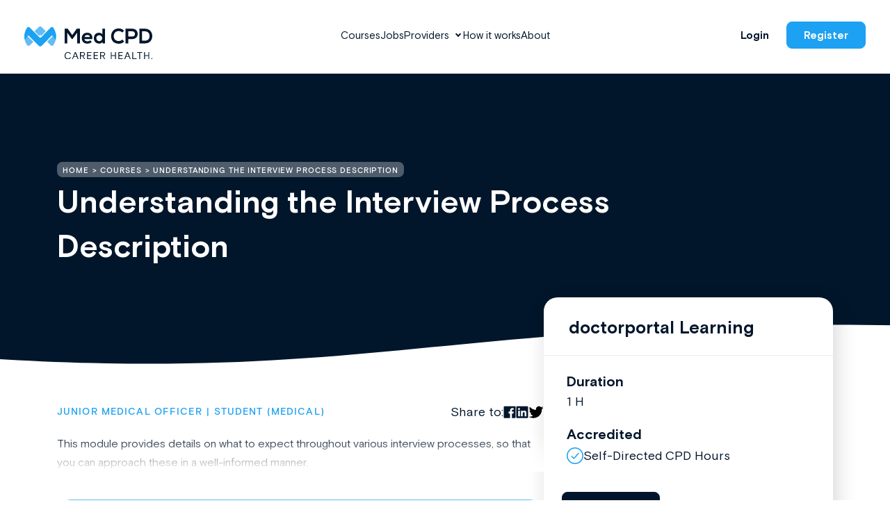

--- FILE ---
content_type: text/html; charset=UTF-8
request_url: https://medcpd.com/courses/understanding-the-interview-process-description/
body_size: 35965
content:

<!doctype html>
<html lang="en-AU">
  <head>
	<meta charset="utf-8">
	<meta http-equiv="x-ua-compatible" content="ie=edge">
	<meta name="viewport" content="width=device-width, initial-scale=1">
	<!-- Google Tag Manager -->
	<script>(function(w,d,s,l,i){w[l]=w[l]||[];w[l].push({'gtm.start':
	new Date().getTime(),event:'gtm.js'});var f=d.getElementsByTagName(s)[0],
	j=d.createElement(s),dl=l!='dataLayer'?'&l='+l:'';j.async=true;j.src=
	'https://www.googletagmanager.com/gtm.js?id='+i+dl;f.parentNode.insertBefore(j,f);
	})(window,document,'script','dataLayer','GTM-TGT8849');</script>
	<!-- End Google Tag Manager -->

<!-- HEADER STYLES -->
<style>
/* inject:/dist/styles/general.css */ /* endinject */
/* inject:/dist/styles/subpages.css */ /* endinject */
</style>
	<style>@font-face {
  font-family: "BasisGrotesquePro-Bold";
  font-style: normal;
  font-weight: normal;
  src: url("https://medcpd.com/wp-content/themes/medcpd/dist/fonts/BasisGrotesquePro-Bold.woff") format("woff"), url("https://medcpd.com/wp-content/themes/medcpd/dist/fonts/BasisGrotesquePro-Bold.woff2") format("woff2"); 
  font-display: swap; }@font-face {
  font-family: "BasisGrotesquePro-Light";
  font-style: normal;
  font-weight: normal;
  src: url("https://medcpd.com/wp-content/themes/medcpd/dist/fonts/BasisGrotesquePro-Light.woff") format("woff"), url("https://medcpd.com/wp-content/themes/medcpd/dist/fonts/BasisGrotesquePro-Light.woff2") format("woff2"); 
  font-display: swap; }@font-face {
  font-family: "BasisGrotesquePro-Medium";
  font-style: normal;
  font-weight: normal;
  src: url("https://medcpd.com/wp-content/themes/medcpd/dist/fonts/BasisGrotesquePro-Medium.woff") format("woff"), url("https://medcpd.com/wp-content/themes/medcpd/dist/fonts/BasisGrotesquePro-Medium.woff2") format("woff2"); 
  font-display: swap; }@font-face {
  font-family: "BasisGrotesquePro-Regular";
  font-style: normal;
  font-weight: normal;
  src: url("https://medcpd.com/wp-content/themes/medcpd/dist/fonts/BasisGrotesquePro-Regular.woff") format("woff"), url("https://medcpd.com/wp-content/themes/medcpd/dist/fonts/BasisGrotesquePro-Regular.woff2") format("woff2"); 
  font-display: swap; }@font-face {
  font-family: "fontawesome-webfont";
  font-style: normal;
  font-weight: normal;
  src: url("https://medcpd.com/wp-content/themes/medcpd/dist/fonts/fontawesome-webfont.woff") format("woff"), url("https://medcpd.com/wp-content/themes/medcpd/dist/fonts/fontawesome-webfont.woff2") format("woff2"); 
  font-display: swap; }</style><meta name='robots' content='index, follow, max-image-preview:large, max-snippet:-1, max-video-preview:-1' />

	<!-- This site is optimized with the Yoast SEO plugin v26.7 - https://yoast.com/wordpress/plugins/seo/ -->
	<title>Australian Medical Professional Development Courses Online | Med CPD</title>
	<meta name="description" content="Explore a wide range of MPD courses at MedCPD - the leading platform for continuing medical education." />
	<link rel="canonical" href="https://medcpd.com/courses/understanding-the-interview-process-description/" />
	<meta property="og:locale" content="en_US" />
	<meta property="og:type" content="article" />
	<meta property="og:title" content="Australian Medical Professional Development Courses Online | Med CPD" />
	<meta property="og:description" content="Explore a wide range of MPD courses at MedCPD - the leading platform for continuing medical education." />
	<meta property="og:url" content="https://medcpd.com/courses/understanding-the-interview-process-description/" />
	<meta property="og:site_name" content="Med CPD" />
	<meta property="og:image" content="https://medcpd.com/wp-content/uploads/2022/06/sharepost_fb2.jpg" />
	<meta property="og:image:width" content="1200" />
	<meta property="og:image:height" content="630" />
	<meta property="og:image:type" content="image/jpeg" />
	<meta name="twitter:card" content="summary_large_image" />
	<script type="application/ld+json" class="yoast-schema-graph">{"@context":"https://schema.org","@graph":[{"@type":["WebPage","SearchResultsPage"],"@id":"https://medcpd.com/courses/understanding-the-interview-process-description/","url":"https://medcpd.com/courses/understanding-the-interview-process-description/","name":"Australian Medical Professional Development Courses Online | Med CPD","isPartOf":{"@id":"https://medcpd.com/#website"},"datePublished":"2022-06-02T15:06:44+00:00","description":"Explore a wide range of MPD courses at MedCPD - the leading platform for continuing medical education.","breadcrumb":{"@id":"https://medcpd.com/courses/understanding-the-interview-process-description/#breadcrumb"},"inLanguage":"en-AU","potentialAction":[{"@type":"ReadAction","target":["https://medcpd.com/courses/understanding-the-interview-process-description/"]}]},{"@type":"BreadcrumbList","@id":"https://medcpd.com/courses/understanding-the-interview-process-description/#breadcrumb","itemListElement":[{"@type":"ListItem","position":1,"name":"Home","item":"https://medcpd.com/"},{"@type":"ListItem","position":2,"name":"Courses","item":"https://ec2-3-104-246-70.ap-southeast-2.compute.amazonaws.com/courses/"},{"@type":"ListItem","position":3,"name":"Understanding the Interview Process Description"}]},{"@type":"WebSite","@id":"https://medcpd.com/#website","url":"https://medcpd.com/","name":"Med CPD","description":"","potentialAction":[{"@type":"SearchAction","target":{"@type":"EntryPoint","urlTemplate":"https://medcpd.com/?s={search_term_string}"},"query-input":{"@type":"PropertyValueSpecification","valueRequired":true,"valueName":"search_term_string"}}],"inLanguage":"en-AU"}]}</script>
	<!-- / Yoast SEO plugin. -->


<link rel="alternate" title="oEmbed (JSON)" type="application/json+oembed" href="https://medcpd.com/wp-json/oembed/1.0/embed?url=https%3A%2F%2Fmedcpd.com%2Fcourses%2Funderstanding-the-interview-process-description%2F" />
<link rel="alternate" title="oEmbed (XML)" type="text/xml+oembed" href="https://medcpd.com/wp-json/oembed/1.0/embed?url=https%3A%2F%2Fmedcpd.com%2Fcourses%2Funderstanding-the-interview-process-description%2F&#038;format=xml" />
<style id='wp-img-auto-sizes-contain-inline-css' type='text/css'>
img:is([sizes=auto i],[sizes^="auto," i]){contain-intrinsic-size:3000px 1500px}
/*# sourceURL=wp-img-auto-sizes-contain-inline-css */
</style>
<style id='wp-emoji-styles-inline-css' type='text/css'>

	img.wp-smiley, img.emoji {
		display: inline !important;
		border: none !important;
		box-shadow: none !important;
		height: 1em !important;
		width: 1em !important;
		margin: 0 0.07em !important;
		vertical-align: -0.1em !important;
		background: none !important;
		padding: 0 !important;
	}
/*# sourceURL=wp-emoji-styles-inline-css */
</style>
<style id='wp-block-library-inline-css' type='text/css'>
:root{--wp-block-synced-color:#7a00df;--wp-block-synced-color--rgb:122,0,223;--wp-bound-block-color:var(--wp-block-synced-color);--wp-editor-canvas-background:#ddd;--wp-admin-theme-color:#007cba;--wp-admin-theme-color--rgb:0,124,186;--wp-admin-theme-color-darker-10:#006ba1;--wp-admin-theme-color-darker-10--rgb:0,107,160.5;--wp-admin-theme-color-darker-20:#005a87;--wp-admin-theme-color-darker-20--rgb:0,90,135;--wp-admin-border-width-focus:2px}@media (min-resolution:192dpi){:root{--wp-admin-border-width-focus:1.5px}}.wp-element-button{cursor:pointer}:root .has-very-light-gray-background-color{background-color:#eee}:root .has-very-dark-gray-background-color{background-color:#313131}:root .has-very-light-gray-color{color:#eee}:root .has-very-dark-gray-color{color:#313131}:root .has-vivid-green-cyan-to-vivid-cyan-blue-gradient-background{background:linear-gradient(135deg,#00d084,#0693e3)}:root .has-purple-crush-gradient-background{background:linear-gradient(135deg,#34e2e4,#4721fb 50%,#ab1dfe)}:root .has-hazy-dawn-gradient-background{background:linear-gradient(135deg,#faaca8,#dad0ec)}:root .has-subdued-olive-gradient-background{background:linear-gradient(135deg,#fafae1,#67a671)}:root .has-atomic-cream-gradient-background{background:linear-gradient(135deg,#fdd79a,#004a59)}:root .has-nightshade-gradient-background{background:linear-gradient(135deg,#330968,#31cdcf)}:root .has-midnight-gradient-background{background:linear-gradient(135deg,#020381,#2874fc)}:root{--wp--preset--font-size--normal:16px;--wp--preset--font-size--huge:42px}.has-regular-font-size{font-size:1em}.has-larger-font-size{font-size:2.625em}.has-normal-font-size{font-size:var(--wp--preset--font-size--normal)}.has-huge-font-size{font-size:var(--wp--preset--font-size--huge)}.has-text-align-center{text-align:center}.has-text-align-left{text-align:left}.has-text-align-right{text-align:right}.has-fit-text{white-space:nowrap!important}#end-resizable-editor-section{display:none}.aligncenter{clear:both}.items-justified-left{justify-content:flex-start}.items-justified-center{justify-content:center}.items-justified-right{justify-content:flex-end}.items-justified-space-between{justify-content:space-between}.screen-reader-text{border:0;clip-path:inset(50%);height:1px;margin:-1px;overflow:hidden;padding:0;position:absolute;width:1px;word-wrap:normal!important}.screen-reader-text:focus{background-color:#ddd;clip-path:none;color:#444;display:block;font-size:1em;height:auto;left:5px;line-height:normal;padding:15px 23px 14px;text-decoration:none;top:5px;width:auto;z-index:100000}html :where(.has-border-color){border-style:solid}html :where([style*=border-top-color]){border-top-style:solid}html :where([style*=border-right-color]){border-right-style:solid}html :where([style*=border-bottom-color]){border-bottom-style:solid}html :where([style*=border-left-color]){border-left-style:solid}html :where([style*=border-width]){border-style:solid}html :where([style*=border-top-width]){border-top-style:solid}html :where([style*=border-right-width]){border-right-style:solid}html :where([style*=border-bottom-width]){border-bottom-style:solid}html :where([style*=border-left-width]){border-left-style:solid}html :where(img[class*=wp-image-]){height:auto;max-width:100%}:where(figure){margin:0 0 1em}html :where(.is-position-sticky){--wp-admin--admin-bar--position-offset:var(--wp-admin--admin-bar--height,0px)}@media screen and (max-width:600px){html :where(.is-position-sticky){--wp-admin--admin-bar--position-offset:0px}}

/*# sourceURL=wp-block-library-inline-css */
</style><style id='global-styles-inline-css' type='text/css'>
:root{--wp--preset--aspect-ratio--square: 1;--wp--preset--aspect-ratio--4-3: 4/3;--wp--preset--aspect-ratio--3-4: 3/4;--wp--preset--aspect-ratio--3-2: 3/2;--wp--preset--aspect-ratio--2-3: 2/3;--wp--preset--aspect-ratio--16-9: 16/9;--wp--preset--aspect-ratio--9-16: 9/16;--wp--preset--color--black: #000000;--wp--preset--color--cyan-bluish-gray: #abb8c3;--wp--preset--color--white: #ffffff;--wp--preset--color--pale-pink: #f78da7;--wp--preset--color--vivid-red: #cf2e2e;--wp--preset--color--luminous-vivid-orange: #ff6900;--wp--preset--color--luminous-vivid-amber: #fcb900;--wp--preset--color--light-green-cyan: #7bdcb5;--wp--preset--color--vivid-green-cyan: #00d084;--wp--preset--color--pale-cyan-blue: #8ed1fc;--wp--preset--color--vivid-cyan-blue: #0693e3;--wp--preset--color--vivid-purple: #9b51e0;--wp--preset--gradient--vivid-cyan-blue-to-vivid-purple: linear-gradient(135deg,rgb(6,147,227) 0%,rgb(155,81,224) 100%);--wp--preset--gradient--light-green-cyan-to-vivid-green-cyan: linear-gradient(135deg,rgb(122,220,180) 0%,rgb(0,208,130) 100%);--wp--preset--gradient--luminous-vivid-amber-to-luminous-vivid-orange: linear-gradient(135deg,rgb(252,185,0) 0%,rgb(255,105,0) 100%);--wp--preset--gradient--luminous-vivid-orange-to-vivid-red: linear-gradient(135deg,rgb(255,105,0) 0%,rgb(207,46,46) 100%);--wp--preset--gradient--very-light-gray-to-cyan-bluish-gray: linear-gradient(135deg,rgb(238,238,238) 0%,rgb(169,184,195) 100%);--wp--preset--gradient--cool-to-warm-spectrum: linear-gradient(135deg,rgb(74,234,220) 0%,rgb(151,120,209) 20%,rgb(207,42,186) 40%,rgb(238,44,130) 60%,rgb(251,105,98) 80%,rgb(254,248,76) 100%);--wp--preset--gradient--blush-light-purple: linear-gradient(135deg,rgb(255,206,236) 0%,rgb(152,150,240) 100%);--wp--preset--gradient--blush-bordeaux: linear-gradient(135deg,rgb(254,205,165) 0%,rgb(254,45,45) 50%,rgb(107,0,62) 100%);--wp--preset--gradient--luminous-dusk: linear-gradient(135deg,rgb(255,203,112) 0%,rgb(199,81,192) 50%,rgb(65,88,208) 100%);--wp--preset--gradient--pale-ocean: linear-gradient(135deg,rgb(255,245,203) 0%,rgb(182,227,212) 50%,rgb(51,167,181) 100%);--wp--preset--gradient--electric-grass: linear-gradient(135deg,rgb(202,248,128) 0%,rgb(113,206,126) 100%);--wp--preset--gradient--midnight: linear-gradient(135deg,rgb(2,3,129) 0%,rgb(40,116,252) 100%);--wp--preset--font-size--small: 13px;--wp--preset--font-size--medium: 20px;--wp--preset--font-size--large: 36px;--wp--preset--font-size--x-large: 42px;--wp--preset--spacing--20: 0.44rem;--wp--preset--spacing--30: 0.67rem;--wp--preset--spacing--40: 1rem;--wp--preset--spacing--50: 1.5rem;--wp--preset--spacing--60: 2.25rem;--wp--preset--spacing--70: 3.38rem;--wp--preset--spacing--80: 5.06rem;--wp--preset--shadow--natural: 6px 6px 9px rgba(0, 0, 0, 0.2);--wp--preset--shadow--deep: 12px 12px 50px rgba(0, 0, 0, 0.4);--wp--preset--shadow--sharp: 6px 6px 0px rgba(0, 0, 0, 0.2);--wp--preset--shadow--outlined: 6px 6px 0px -3px rgb(255, 255, 255), 6px 6px rgb(0, 0, 0);--wp--preset--shadow--crisp: 6px 6px 0px rgb(0, 0, 0);}:where(.is-layout-flex){gap: 0.5em;}:where(.is-layout-grid){gap: 0.5em;}body .is-layout-flex{display: flex;}.is-layout-flex{flex-wrap: wrap;align-items: center;}.is-layout-flex > :is(*, div){margin: 0;}body .is-layout-grid{display: grid;}.is-layout-grid > :is(*, div){margin: 0;}:where(.wp-block-columns.is-layout-flex){gap: 2em;}:where(.wp-block-columns.is-layout-grid){gap: 2em;}:where(.wp-block-post-template.is-layout-flex){gap: 1.25em;}:where(.wp-block-post-template.is-layout-grid){gap: 1.25em;}.has-black-color{color: var(--wp--preset--color--black) !important;}.has-cyan-bluish-gray-color{color: var(--wp--preset--color--cyan-bluish-gray) !important;}.has-white-color{color: var(--wp--preset--color--white) !important;}.has-pale-pink-color{color: var(--wp--preset--color--pale-pink) !important;}.has-vivid-red-color{color: var(--wp--preset--color--vivid-red) !important;}.has-luminous-vivid-orange-color{color: var(--wp--preset--color--luminous-vivid-orange) !important;}.has-luminous-vivid-amber-color{color: var(--wp--preset--color--luminous-vivid-amber) !important;}.has-light-green-cyan-color{color: var(--wp--preset--color--light-green-cyan) !important;}.has-vivid-green-cyan-color{color: var(--wp--preset--color--vivid-green-cyan) !important;}.has-pale-cyan-blue-color{color: var(--wp--preset--color--pale-cyan-blue) !important;}.has-vivid-cyan-blue-color{color: var(--wp--preset--color--vivid-cyan-blue) !important;}.has-vivid-purple-color{color: var(--wp--preset--color--vivid-purple) !important;}.has-black-background-color{background-color: var(--wp--preset--color--black) !important;}.has-cyan-bluish-gray-background-color{background-color: var(--wp--preset--color--cyan-bluish-gray) !important;}.has-white-background-color{background-color: var(--wp--preset--color--white) !important;}.has-pale-pink-background-color{background-color: var(--wp--preset--color--pale-pink) !important;}.has-vivid-red-background-color{background-color: var(--wp--preset--color--vivid-red) !important;}.has-luminous-vivid-orange-background-color{background-color: var(--wp--preset--color--luminous-vivid-orange) !important;}.has-luminous-vivid-amber-background-color{background-color: var(--wp--preset--color--luminous-vivid-amber) !important;}.has-light-green-cyan-background-color{background-color: var(--wp--preset--color--light-green-cyan) !important;}.has-vivid-green-cyan-background-color{background-color: var(--wp--preset--color--vivid-green-cyan) !important;}.has-pale-cyan-blue-background-color{background-color: var(--wp--preset--color--pale-cyan-blue) !important;}.has-vivid-cyan-blue-background-color{background-color: var(--wp--preset--color--vivid-cyan-blue) !important;}.has-vivid-purple-background-color{background-color: var(--wp--preset--color--vivid-purple) !important;}.has-black-border-color{border-color: var(--wp--preset--color--black) !important;}.has-cyan-bluish-gray-border-color{border-color: var(--wp--preset--color--cyan-bluish-gray) !important;}.has-white-border-color{border-color: var(--wp--preset--color--white) !important;}.has-pale-pink-border-color{border-color: var(--wp--preset--color--pale-pink) !important;}.has-vivid-red-border-color{border-color: var(--wp--preset--color--vivid-red) !important;}.has-luminous-vivid-orange-border-color{border-color: var(--wp--preset--color--luminous-vivid-orange) !important;}.has-luminous-vivid-amber-border-color{border-color: var(--wp--preset--color--luminous-vivid-amber) !important;}.has-light-green-cyan-border-color{border-color: var(--wp--preset--color--light-green-cyan) !important;}.has-vivid-green-cyan-border-color{border-color: var(--wp--preset--color--vivid-green-cyan) !important;}.has-pale-cyan-blue-border-color{border-color: var(--wp--preset--color--pale-cyan-blue) !important;}.has-vivid-cyan-blue-border-color{border-color: var(--wp--preset--color--vivid-cyan-blue) !important;}.has-vivid-purple-border-color{border-color: var(--wp--preset--color--vivid-purple) !important;}.has-vivid-cyan-blue-to-vivid-purple-gradient-background{background: var(--wp--preset--gradient--vivid-cyan-blue-to-vivid-purple) !important;}.has-light-green-cyan-to-vivid-green-cyan-gradient-background{background: var(--wp--preset--gradient--light-green-cyan-to-vivid-green-cyan) !important;}.has-luminous-vivid-amber-to-luminous-vivid-orange-gradient-background{background: var(--wp--preset--gradient--luminous-vivid-amber-to-luminous-vivid-orange) !important;}.has-luminous-vivid-orange-to-vivid-red-gradient-background{background: var(--wp--preset--gradient--luminous-vivid-orange-to-vivid-red) !important;}.has-very-light-gray-to-cyan-bluish-gray-gradient-background{background: var(--wp--preset--gradient--very-light-gray-to-cyan-bluish-gray) !important;}.has-cool-to-warm-spectrum-gradient-background{background: var(--wp--preset--gradient--cool-to-warm-spectrum) !important;}.has-blush-light-purple-gradient-background{background: var(--wp--preset--gradient--blush-light-purple) !important;}.has-blush-bordeaux-gradient-background{background: var(--wp--preset--gradient--blush-bordeaux) !important;}.has-luminous-dusk-gradient-background{background: var(--wp--preset--gradient--luminous-dusk) !important;}.has-pale-ocean-gradient-background{background: var(--wp--preset--gradient--pale-ocean) !important;}.has-electric-grass-gradient-background{background: var(--wp--preset--gradient--electric-grass) !important;}.has-midnight-gradient-background{background: var(--wp--preset--gradient--midnight) !important;}.has-small-font-size{font-size: var(--wp--preset--font-size--small) !important;}.has-medium-font-size{font-size: var(--wp--preset--font-size--medium) !important;}.has-large-font-size{font-size: var(--wp--preset--font-size--large) !important;}.has-x-large-font-size{font-size: var(--wp--preset--font-size--x-large) !important;}
/*# sourceURL=global-styles-inline-css */
</style>

<style id='classic-theme-styles-inline-css' type='text/css'>
/*! This file is auto-generated */
.wp-block-button__link{color:#fff;background-color:#32373c;border-radius:9999px;box-shadow:none;text-decoration:none;padding:calc(.667em + 2px) calc(1.333em + 2px);font-size:1.125em}.wp-block-file__button{background:#32373c;color:#fff;text-decoration:none}
/*# sourceURL=/wp-includes/css/classic-themes.min.css */
</style>
<link rel='stylesheet' id='pinkpanda_main_css-css' href='https://medcpd.com/wp-content/themes/medcpd/dist/styles/main.css' type='text/css' media='all' />
<script type="text/javascript" src="https://medcpd.com/wp-content/plugins/stop-user-enumeration/frontend/js/frontend.js?ver=1.7.7" id="stop-user-enumeration-js" defer="defer" data-wp-strategy="defer"></script>
<script type="text/javascript" src="https://medcpd.com/wp-includes/js/jquery/jquery.min.js?ver=3.7.1" id="jquery-core-js"></script>
<script type="text/javascript" id="courses_scripts-js-extra">
/* <![CDATA[ */
var courses_ajax_params = {"ajaxurl":"https://medcpd.com/wp-admin/admin-ajax.php","posts":"{\"page\":0,\"course\":\"understanding-the-interview-process-description\",\"post_type\":\"course\",\"name\":\"understanding-the-interview-process-description\",\"error\":\"\",\"m\":\"\",\"p\":0,\"post_parent\":\"\",\"subpost\":\"\",\"subpost_id\":\"\",\"attachment\":\"\",\"attachment_id\":0,\"pagename\":\"\",\"page_id\":0,\"second\":\"\",\"minute\":\"\",\"hour\":\"\",\"day\":0,\"monthnum\":0,\"year\":0,\"w\":0,\"category_name\":\"\",\"tag\":\"\",\"cat\":\"\",\"tag_id\":\"\",\"author\":\"\",\"author_name\":\"\",\"feed\":\"\",\"tb\":\"\",\"paged\":0,\"meta_key\":\"\",\"meta_value\":\"\",\"preview\":\"\",\"s\":\"\",\"sentence\":\"\",\"title\":\"\",\"fields\":\"all\",\"menu_order\":\"\",\"embed\":\"\",\"category__in\":[],\"category__not_in\":[],\"category__and\":[],\"post__in\":[],\"post__not_in\":[],\"post_name__in\":[],\"tag__in\":[],\"tag__not_in\":[],\"tag__and\":[],\"tag_slug__in\":[],\"tag_slug__and\":[],\"post_parent__in\":[],\"post_parent__not_in\":[],\"author__in\":[],\"author__not_in\":[],\"search_columns\":[],\"ignore_sticky_posts\":false,\"suppress_filters\":false,\"cache_results\":true,\"update_post_term_cache\":true,\"update_menu_item_cache\":false,\"lazy_load_term_meta\":true,\"update_post_meta_cache\":true,\"posts_per_page\":10,\"nopaging\":false,\"comments_per_page\":\"50\",\"no_found_rows\":false,\"order\":\"DESC\"}","current_page":"1","max_page":"0"};
//# sourceURL=courses_scripts-js-extra
/* ]]> */
</script>
<script type="text/javascript" src="https://medcpd.com/wp-content/themes/medcpd/dist/scripts/loadmore.js?ver=1768740138" id="courses_scripts-js"></script>
<script type="text/javascript" id="jobs_scripts-js-extra">
/* <![CDATA[ */
var jobs_ajax_params = {"ajaxurl":"https://medcpd.com/wp-admin/admin-ajax.php","posts":"{\"page\":0,\"course\":\"understanding-the-interview-process-description\",\"post_type\":\"course\",\"name\":\"understanding-the-interview-process-description\",\"error\":\"\",\"m\":\"\",\"p\":0,\"post_parent\":\"\",\"subpost\":\"\",\"subpost_id\":\"\",\"attachment\":\"\",\"attachment_id\":0,\"pagename\":\"\",\"page_id\":0,\"second\":\"\",\"minute\":\"\",\"hour\":\"\",\"day\":0,\"monthnum\":0,\"year\":0,\"w\":0,\"category_name\":\"\",\"tag\":\"\",\"cat\":\"\",\"tag_id\":\"\",\"author\":\"\",\"author_name\":\"\",\"feed\":\"\",\"tb\":\"\",\"paged\":0,\"meta_key\":\"\",\"meta_value\":\"\",\"preview\":\"\",\"s\":\"\",\"sentence\":\"\",\"title\":\"\",\"fields\":\"all\",\"menu_order\":\"\",\"embed\":\"\",\"category__in\":[],\"category__not_in\":[],\"category__and\":[],\"post__in\":[],\"post__not_in\":[],\"post_name__in\":[],\"tag__in\":[],\"tag__not_in\":[],\"tag__and\":[],\"tag_slug__in\":[],\"tag_slug__and\":[],\"post_parent__in\":[],\"post_parent__not_in\":[],\"author__in\":[],\"author__not_in\":[],\"search_columns\":[],\"ignore_sticky_posts\":false,\"suppress_filters\":false,\"cache_results\":true,\"update_post_term_cache\":true,\"update_menu_item_cache\":false,\"lazy_load_term_meta\":true,\"update_post_meta_cache\":true,\"posts_per_page\":10,\"nopaging\":false,\"comments_per_page\":\"50\",\"no_found_rows\":false,\"order\":\"DESC\"}","current_page":"1","max_page":"0"};
//# sourceURL=jobs_scripts-js-extra
/* ]]> */
</script>
<script type="text/javascript" src="https://medcpd.com/wp-content/themes/medcpd/dist/scripts/loadmore-jobs.js?ver=1768740138" id="jobs_scripts-js"></script>
<link rel="https://api.w.org/" href="https://medcpd.com/wp-json/" /><link rel="EditURI" type="application/rsd+xml" title="RSD" href="https://medcpd.com/xmlrpc.php?rsd" />
<link rel='shortlink' href='https://medcpd.com/?p=17429' />
		<script type="text/javascript">
				(function(c,l,a,r,i,t,y){
					c[a]=c[a]||function(){(c[a].q=c[a].q||[]).push(arguments)};t=l.createElement(r);t.async=1;
					t.src="https://www.clarity.ms/tag/"+i+"?ref=wordpress";y=l.getElementsByTagName(r)[0];y.parentNode.insertBefore(t,y);
				})(window, document, "clarity", "script", "ifljkrp5wf");
		</script>
		
	<link rel="icon" href="https://medcpd.com/wp-content/themes/medcpd/dist/images/favicon.png" type="image/x-icon" />
	<link rel="shortcut icon" href="https://medcpd.com/wp-content/themes/medcpd/dist/images/favicon.png" type="image/x-icon" />
	<!--<script src="https://maxcdn.bootstrapcdn.com/bootstrap/4.0.0/js/bootstrap.min.js" integrity="sha384-JZR6Spejh4U02d8jOt6vLEHfe/JQGiRRSQQxSfFWpi1MquVdAyjUar5+76PVCmYl" crossorigin="anonymous"></script>-->
	
</head>
  <body class="wp-singular course-template-default single single-course postid-17429 wp-theme-medcpd understanding-the-interview-process-description">
    <!-- Google Tag Manager (noscript) -->
<noscript><iframe src="https://www.googletagmanager.com/ns.html?id=GTM-TGT8849"
height="0" width="0" style="display:none;visibility:hidden"></iframe></noscript>
<!-- End Google Tag Manager (noscript) -->    <!--[if IE]>
      <div class="alert alert-warning">
        You are using an <strong>outdated</strong> browser. Please <a href="http://browsehappy.com/">upgrade your browser</a> to improve your experience.      </div>
    <![endif]-->
        <div class="wrap global-wrapper" role="document">

        <header class="header">
    <div class="header__wrap">
        <div class="header__col">
            <a href="/" class="header__logo">
                <img src='https://medcpd.com/wp-content/themes/medcpd/dist/images/logos/header-logo.svg' alt="Med CPD Logo Header" id="header-logo" class="img-responsive">
            </a>
        </div>
        <div class="header__col">

            <ul id="desktop-menu" class="header__nav"><li id="menu-item-27" class="menu-item menu-item-type-post_type menu-item-object-page menu-item-27"><a href="https://medcpd.com/courses/" class="header__nav-item">Courses</a></li>
<li id="menu-item-21345" class="menu-item menu-item-type-custom menu-item-object-custom menu-item-21345"><a href="https://medcpd.com/jobs" class="header__nav-item">Jobs</a></li>
<li id="menu-item-21346" class="menu-item menu-item-type-custom menu-item-object-custom menu-item-has-children menu-item-21346"><a href="#" class="header__nav-item">Providers</a>
<ul class="sub-menu">
	<li id="menu-item-21013" class="menu-item menu-item-type-post_type menu-item-object-page menu-item-21013"><a href="https://medcpd.com/education-providers/" class="header__nav-item">Education Providers</a></li>
	<li id="menu-item-21347" class="menu-item menu-item-type-post_type menu-item-object-page menu-item-21347"><a href="https://medcpd.com/job-providers/" class="header__nav-item">Job Providers</a></li>
</ul>
</li>
<li id="menu-item-29" class="menu-item menu-item-type-post_type menu-item-object-page menu-item-29"><a href="https://medcpd.com/how-it-works/" class="header__nav-item">How it works</a></li>
<li id="menu-item-331" class="menu-item menu-item-type-post_type menu-item-object-page menu-item-331"><a href="https://medcpd.com/about/" class="header__nav-item">About</a></li>
</ul><!--end #desktop-menu -->

        </div>
        <div class="header__col">
            <div class="header__btn">

                                    <a class="btn btn--transparent" href="https://app.medcpd.com/login" target="_self">Login</a>
                
                                    <a class="btn btn--blue" href="https://app.medcpd.com/register" target="_self">Register</a>
                
            </div>
        </div>
        <div class="header__burger">
            <span class="btn btn--blue">Menu</span>
        </div>
    </div>
</header>
<div class="mob-menu">
    

    <ul id="menu-mobile-menu" class="mob-menu__nav"><li id="menu-item-171" class="menu-item menu-item-type-post_type menu-item-object-page menu-item-home menu-item-171"><a href="https://medcpd.com/" class="mob-menu__link">Home</a></li>
<li id="menu-item-154" class="menu-item menu-item-type-post_type menu-item-object-page menu-item-154"><a href="https://medcpd.com/courses/" class="mob-menu__link">Courses</a></li>
<li id="menu-item-21348" class="menu-item menu-item-type-custom menu-item-object-custom menu-item-21348"><a href="https://medcpd.com/jobs/" class="mob-menu__link">Jobs</a></li>
<li id="menu-item-21349" class="menu-item menu-item-type-custom menu-item-object-custom menu-item-has-children menu-item-21349"><a href="#" class="mob-menu__link">Providers</a>
<ul class="sub-menu">
	<li id="menu-item-21011" class="menu-item menu-item-type-post_type menu-item-object-page menu-item-21011"><a href="https://medcpd.com/education-providers/" class="mob-menu__link">Education Providers</a></li>
	<li id="menu-item-21350" class="menu-item menu-item-type-post_type menu-item-object-page menu-item-21350"><a href="https://medcpd.com/job-providers/" class="mob-menu__link">Job Providers</a></li>
</ul>
</li>
<li id="menu-item-155" class="menu-item menu-item-type-post_type menu-item-object-page menu-item-155"><a href="https://medcpd.com/how-it-works/" class="mob-menu__link">How it works</a></li>
<li id="menu-item-333" class="menu-item menu-item-type-post_type menu-item-object-page menu-item-333"><a href="https://medcpd.com/about/" class="mob-menu__link">About</a></li>
</ul><!--end #desktop-menu -->

    
    <ul id="menu-mobile-menu-sub" class="mob-menu__subnav"><li id="menu-item-170" class="menu-item menu-item-type-post_type menu-item-object-page menu-item-170"><a href="https://medcpd.com/contact/" class="mob-menu__sublink">Contact</a></li>
<li id="menu-item-169" class="menu-item menu-item-type-post_type menu-item-object-page menu-item-169"><a href="https://medcpd.com/faq/" class="mob-menu__sublink">FAQ</a></li>
</ul><!--end #desktop-menu -->

    <div class="mob-menu__btn">

                    <a class="btn btn--denim" href="https://app.medcpd.com/register" target="_self">Register</a>
        
                    <a class="btn btn--denim-border" href="https://app.medcpd.com/login" target="_self">Login</a>
        
    </div>
</div>

<script>
// Mobile Menu Accordion - Inline Version
(function() {
  // Wait for DOM to be fully loaded
  function initAccordion() {
    console.log('Initializing mobile accordion...');
    
    // Target the specific menu items with children
    const parentItems = document.querySelectorAll('.mob-menu__nav > li.menu-item-has-children');
    
    console.log('Found parent items:', parentItems.length);
    
    parentItems.forEach(function(parentLi) {
      const parentLink = parentLi.querySelector(':scope > a.mob-menu__link');
      const submenu = parentLi.querySelector(':scope > .sub-menu');
      
      if (!parentLink || !submenu) {
        console.log('Missing link or submenu for:', parentLi);
        return;
      }
      
      console.log('Setting up accordion for:', parentLink.textContent);
      
      // Add click handler
      parentLink.onclick = function(e) {
        console.log('Clicked:', this.textContent);
        e.preventDefault();
        e.stopPropagation();
        
        // Check if already active
        const isActive = parentLi.classList.contains('submenu-active');
        
        // Close all other submenus
        parentItems.forEach(function(item) {
          item.classList.remove('submenu-active');
          const sub = item.querySelector(':scope > .sub-menu');
          if (sub) sub.classList.remove('active');
        });
        
        // Toggle current submenu
        if (!isActive) {
          parentLi.classList.add('submenu-active');
          submenu.classList.add('active');
        }
        
        return false;
      };
    });
  }
  
  // Run when DOM is ready
  if (document.readyState === 'loading') {
    document.addEventListener('DOMContentLoaded', initAccordion);
  } else {
    initAccordion();
  }
})();
</script>        <main class="main" data-scroll-container>
          

<section class="head " data-scroll-section >
    <div class="head__content">
        <div class="container">


            

                
                <div class="head__single--course">

                    <div class="breadcrumbs " typeof="BreadcrumbList" vocab="http://schema.org/">
                
                        <span property="itemListElement" typeof="ListItem"><a property="item" typeof="WebPage" title="Go to Med CPD." href="https://medcpd.com" class="home" ><span property="name">Home</span></a><meta property="position" content="1"></span><span property="itemListElement" typeof="ListItem"><a property="item" typeof="WebPage" title="Go to Courses." href="https://medcpd.com/courses/" class="archive post-course-archive" ><span property="name">Courses</span></a><meta property="position" content="2"></span><span property="itemListElement" typeof="ListItem"><span property="name" class="post post-course current-item">Understanding the Interview Process Description</span><meta property="url" content="https://medcpd.com/courses/understanding-the-interview-process-description/"><meta property="position" content="3"></span>                        
                    </div><!-- breadcrumbs -->

                    <h1>Understanding the Interview Process Description</h1>

                    
                </div>

                
                
            
        </div>
    </div>
</section>

          <section class="about-course" data-scroll-section>
    <div class="container">
        <div class="about-course__wrap">
            <div class="about-course__inner">
                <div class="about-course__top">
                    <div class="about-course__categories article-card__categories">
                        				            <div class="article-card__categories">
				                				                    <a href="https://medcpd.com/course-category/junior-medical-officer/">Junior Medical Officer</a>
				                				                    <a href="https://medcpd.com/course-category/medical-student/">Student (Medical)</a>
				                				            </div>
				                            </div>
                    <div class="share">
                        <p>Share to:</p>
                        <div class="share__socials">
                            <a target="_blank" href="https://www.facebook.com/sharer/sharer.php?u=https://medcpd.com/courses/understanding-the-interview-process-description/">
                                <img src="https://medcpd.com/wp-content/themes/medcpd/dist/images/socials/facebook-ico.svg" alt="">
                            </a>
                            <a target="_blank" href="https://www.linkedin.com/sharing/share-offsite/?url=https://medcpd.com/courses/understanding-the-interview-process-description/">
                                <img src="https://medcpd.com/wp-content/themes/medcpd/dist/images/socials/linkedin-ico.svg" alt="">
                            </a>
                            <a target="_blank" href="https://twitter.com/intent/tweet?text=Understanding the Interview Process Description - https://medcpd.com/courses/understanding-the-interview-process-description/">
                                <img src="https://medcpd.com/wp-content/themes/medcpd/dist/images/socials/twitter-ico.svg" alt="">
                            </a>
                        </div>
                    </div>
                </div>

                <div class="wrapped_content">
                
                    This module provides details on what to expect throughout various interview processes, so that you can approach these in a well-informed manner.                
                </div><!-- end wrapped_content -->
                

                <section class="join join--left">
				    
			        <div class="join__wrap">
			            <div class="join__info">
			            	<h3>Sign up for free and continue reading</h3>
<p>Med CPD offers the widest range of courses and content, all accessible in one place. Click on the Sign up button and start looking after the health of your career.</p>
			            </div>
			            <div class="join__btn">

			            	                                <a class="btn btn--white-bg" href="https://app.medcpd.com/register?courseId=YmJDzv7D5L">Sign up</a>
                            
                            <!-- public_url -->
			            	                                <a class="btn btn--transparent-bg" href="https://app.medcpd.com/courses/923">Learn more</a>
                                                        
			            </div>
			        </div>
				    
				</section>

            </div>
            <div class="about-course__card">
            	            	
                

                                        <h5>doctorportal Learning</h5>
                                    
                
                 
                                <div class="about-course__card-item">
                    <h6>Duration</h6>
                    <p>1 H</p>
                </div>
                
                <div class="about-course__card-item"><h6>Accredited</h6><ul class="accredited">                            <li>
                                <div>
                                    <strong>Self-Directed CPD Hours</strong>
                                                                    </div>
                            </li>
                    </ul></div>
                                <a href="https://app.medcpd.com/register?courseId=YmJDzv7D5L" class="btn btn--arrow-denim">Enrol now</a>
                            </div>
        </div>
    </div>
</section>

<section class="courses-gallery" data-scroll-section>
    <div class="courses-gallery__inner">
        <div class="container">
            <div class="courses-gallery__head">
                <h3>Other courses</h3>
                            </div>
            <div class="courses-gallery__slider">
                <div class="courses-gallery__swiper">
                    <div class="swiper-wrapper">
                                                            
<div class="article-card swiper-slide">
    <div class="article-card__img">
                            <a href="https://medcpd.com/courses/diastolic-dysfunction-and-measurements-made-easy-workshop-6/"><img src="https://api.medcpd.com/images/oRII1Pr0oLAsO7TcgXF8b47xFSRPXBwU6EXUgL4P.png" alt="Diastolic Dysfunction and Measurements Made Easy workshop image" /></a>
            </div>

    <h4><a href="https://medcpd.com/courses/diastolic-dysfunction-and-measurements-made-easy-workshop-6/">Diastolic Dysfunction and Measurements Made Easy workshop</a></h4>

    <div class="article-card__row">    
                    <div class="article-card__categories">
                                        <a href="https://medcpd.com/course-category/medical-professional/">Medical Professional</a>
                                                    </div>
        
        <div class="article-card__time">6 H</div>
    </div>

            <div class="excerpt">
            This one day workshop will provide comprehensive insight into LV diastology & common measurements us...        </div>
    
        <div class="article-card__row end ">
        <span class="provider-name"><strong>Provider:</strong> <span>Cardiac Skills Australia</span></span>
    </div>
    
    <div class="article-card__row ">
        <a href="https://medcpd.com/courses/diastolic-dysfunction-and-measurements-made-easy-workshop-6/" class="btn btn--arrow-white btn--text">Learn more</a>
    </div>
</div>                                                                    
<div class="article-card swiper-slide">
    <div class="article-card__img">
                            <a href="https://medcpd.com/courses/diastolic-dysfunction-and-measurements-made-easy-workshop-4/"><img src="https://api.medcpd.com/images/oRII1Pr0oLAsO7TcgXF8b47xFSRPXBwU6EXUgL4P.png" alt="Diastolic Dysfunction and Measurements Made Easy workshop image" /></a>
            </div>

    <h4><a href="https://medcpd.com/courses/diastolic-dysfunction-and-measurements-made-easy-workshop-4/">Diastolic Dysfunction and Measurements Made Easy workshop</a></h4>

    <div class="article-card__row">    
                    <div class="article-card__categories">
                                        <a href="https://medcpd.com/course-category/medical-professional/">Medical Professional</a>
                                                    </div>
        
        <div class="article-card__time">6 H</div>
    </div>

            <div class="excerpt">
            This one day workshop will provide comprehensive insight into LV diastology & common measurements us...        </div>
    
        <div class="article-card__row end ">
        <span class="provider-name"><strong>Provider:</strong> <span>Cardiac Skills Australia</span></span>
    </div>
    
    <div class="article-card__row ">
        <a href="https://medcpd.com/courses/diastolic-dysfunction-and-measurements-made-easy-workshop-4/" class="btn btn--arrow-white btn--text">Learn more</a>
    </div>
</div>                                                                    
<div class="article-card swiper-slide">
    <div class="article-card__img">
                            <a href="https://medcpd.com/courses/diastolic-dysfunction-and-measurements-made-easy-workshop-5/"><img src="https://api.medcpd.com/images/oRII1Pr0oLAsO7TcgXF8b47xFSRPXBwU6EXUgL4P.png" alt="Diastolic Dysfunction and Measurements Made Easy workshop image" /></a>
            </div>

    <h4><a href="https://medcpd.com/courses/diastolic-dysfunction-and-measurements-made-easy-workshop-5/">Diastolic Dysfunction and Measurements Made Easy workshop</a></h4>

    <div class="article-card__row">    
                    <div class="article-card__categories">
                                        <a href="https://medcpd.com/course-category/medical-professional/">Medical Professional</a>
                                                    </div>
        
        <div class="article-card__time">6 H</div>
    </div>

            <div class="excerpt">
            This one day workshop will provide comprehensive insight into LV diastology & common measurements us...        </div>
    
        <div class="article-card__row end ">
        <span class="provider-name"><strong>Provider:</strong> <span>Cardiac Skills Australia</span></span>
    </div>
    
    <div class="article-card__row ">
        <a href="https://medcpd.com/courses/diastolic-dysfunction-and-measurements-made-easy-workshop-5/" class="btn btn--arrow-white btn--text">Learn more</a>
    </div>
</div>                                                                    
<div class="article-card swiper-slide">
    <div class="article-card__img">
                            <a href="https://medcpd.com/courses/diastolic-dysfunction-and-measurements-made-easy-workshop-3/"><img src="https://api.medcpd.com/images/oRII1Pr0oLAsO7TcgXF8b47xFSRPXBwU6EXUgL4P.png" alt="Diastolic Dysfunction and Measurements Made Easy workshop image" /></a>
            </div>

    <h4><a href="https://medcpd.com/courses/diastolic-dysfunction-and-measurements-made-easy-workshop-3/">Diastolic Dysfunction and Measurements Made Easy workshop</a></h4>

    <div class="article-card__row">    
                    <div class="article-card__categories">
                                        <a href="https://medcpd.com/course-category/medical-professional/">Medical Professional</a>
                                                    </div>
        
        <div class="article-card__time">6 H</div>
    </div>

            <div class="excerpt">
            This one day workshop will provide comprehensive insight into LV diastology & common measurements us...        </div>
    
        <div class="article-card__row end ">
        <span class="provider-name"><strong>Provider:</strong> <span>Cardiac Skills Australia</span></span>
    </div>
    
    <div class="article-card__row ">
        <a href="https://medcpd.com/courses/diastolic-dysfunction-and-measurements-made-easy-workshop-3/" class="btn btn--arrow-white btn--text">Learn more</a>
    </div>
</div>                                                    </div>
                </div>
                                <div class="courses-gallery__arrows">
                    <div class="courses-gallery__arrow courses-gallery__prev">
                        <svg>
                            <use xlink:href="#arrow-prev-ico"></use>
                        </svg>
                    </div>
                    <div class="courses-gallery__arrow courses-gallery__next">
                        <svg>
                            <use xlink:href="#arrow-next-ico"></use>
                        </svg>
                    </div>
                </div>
                            </div>
        </div>
    </div>
</section>

<section class="quote" data-scroll-section>
    
    
    
    <div class="quote__wrap">

                            <div class="swiper-wrapper">
                            
                    <div class="quote__unit swiper-slide">
                                               <p>A welcome new opportunity for medical professionals to access diverse CPD content, put together creatively and painstakingly. An admirable initiative that can cater to doctors of all specialities</p>
                        <div class="quote__desc">
                            <div class="quote__avatar">
                                                                <img src="https://medcpd.com/wp-content/uploads/2022/05/Dr-Thinesh-Rajasingam-small.png" alt="Dr Thinesh Rajasingam CPD training">
                            </div>
                            <div class="quote__info">
                                <h6>Dr Thinesh Rajasingam</h6>
                                                                    <p>Adult Psychiatrist</p>
                                                            </div>
                        </div>
                    </div>
            
                            
                    <div class="quote__unit swiper-slide">
                                               <p>Med CPD offers a new, innovative approach to ongoing professional development, skills acquisition and knowledge expansion. It&#8217;s effectively an easy-to-use gateway to a wealth of diverse courses, resources and events from a growing range of new and established education &amp; training providers. I recommend checking out what&#8217;s available now and keeping an eye on the site as it grows and evolves.</p>
                        <div class="quote__desc">
                            <div class="quote__avatar">
                                                                <img src="https://medcpd.com/wp-content/uploads/2022/05/Dr-Andrew-Vanlint-small.png" alt="Dr Andrew Vanlint CPD training">
                            </div>
                            <div class="quote__info">
                                <h6>Dr Andrew Vanlint</h6>
                                                                    <p>Clinical Haematology and General Medicine Registrar</p>
                                                            </div>
                        </div>
                    </div>
            
                            
                    <div class="quote__unit swiper-slide">
                                               <p>For me, there are 3 key factors that set Med CPD apart from other sources of medical professional development and education. First up, it’s free! Secondly, it allows easier access to the latest career development courses using advanced browsing functionality. Thirdly, it is designed to support medical professionals at every career stage.</p>
                        <div class="quote__desc">
                            <div class="quote__avatar">
                                                                <img src="https://medcpd.com/wp-content/uploads/2023/01/Anita-Fletcher-small.png" alt="Anita Fletcher CPD training">
                            </div>
                            <div class="quote__info">
                                <h6>Anita Fletcher</h6>
                                                                    <p>Medical Career Coach</p>
                                                            </div>
                        </div>
                    </div>
            
                            </div>
            <div class="swiper-pagination"></div><!-- end swiper-pagination -->
        
            </div>

    <div class="background"></div>
    
</section>

<section class="join -view" data-scroll-section>
    <div class="container">
        <div class="join__wrap -width">
            <div class="join__info">

                <h2>Become a Med CPD member for free, and the rest comes easy.</h2>
<p><a class="join__link" href="https://app.medcpd.com/login">Login</a> or <a class="join__link" href="https://app.medcpd.com/register">Register</a> for a free Med CPD account.</p>
                
            </div>
            
            
                                    <a class="btn btn--arrow-blue" href="https://app.medcpd.com/register" target="">
                        Join our community                    </a>
                
                    </div>
    </div>
</section>          <section class="partners" data-scroll-section>
    <div class="container" data-scroll data-scroll-call="partnersInit">
                <h6>Quality Education From</h6>
        <div class="partners__block">
                    
                                    <div class="partners__item">
                        <img src="https://medcpd.com/wp-content/uploads/2023/01/Meaningful-Ageing-Australia.png" alt="Meaningful Ageing Australia">
                    </div>
                        
                    
                                    <div class="partners__item">
                        <img src="https://medcpd.com/wp-content/uploads/2023/01/Digital-Health-Festival.png" alt="Digital Health Festival">
                    </div>
                        
                    
                                    <div class="partners__item">
                        <img src="https://medcpd.com/wp-content/uploads/2023/01/Avant.png" alt="Avant">
                    </div>
                        
                    
                                    <div class="partners__item">
                        <img src="https://medcpd.com/wp-content/uploads/2023/01/Standout-Medical-Careers.png" alt="Standout Medical Careers">
                    </div>
                        
                    
                                    <div class="partners__item">
                        <img src="https://medcpd.com/wp-content/uploads/2023/01/Immunisation-Coalition.png" alt="Immunisation Coalition">
                    </div>
                        
            
                    
                                    <div class="partners__item">
                        <img src="https://medcpd.com/wp-content/uploads/2023/01/Meaningful-Ageing-Australia.png" alt="Meaningful Ageing Australia">
                    </div>
                        
                    
                                    <div class="partners__item">
                        <img src="https://medcpd.com/wp-content/uploads/2023/01/Digital-Health-Festival.png" alt="Digital Health Festival">
                    </div>
                        
                    
                                    <div class="partners__item">
                        <img src="https://medcpd.com/wp-content/uploads/2023/01/Avant.png" alt="Avant">
                    </div>
                        
                    
                                    <div class="partners__item">
                        <img src="https://medcpd.com/wp-content/uploads/2023/01/Standout-Medical-Careers.png" alt="Standout Medical Careers">
                    </div>
                        
                    
                                    <div class="partners__item">
                        <img src="https://medcpd.com/wp-content/uploads/2023/01/Immunisation-Coalition.png" alt="Immunisation Coalition">
                    </div>
                        
                    </div>
        <script>
            function partnersInit() {
              jQuery('.partners__block').not('.slick-initialized').slick({
                  slidesToShow: 6,
                  slidesToScroll: 1,
                  autoplay: true,
                  infinite: true,
                  arrows: false,
                  responsive: [
                      {
                          breakpoint: 1199,
                          settings: {
                              slidesToShow: 5,
                              slidesToScroll: 1
                          }
                      },
                      {
                          breakpoint: 991,
                          settings: {
                              slidesToShow: 4,
                              slidesToScroll: 1
                          }
                      },
                      {
                          breakpoint: 767,
                          settings: {
                              slidesToShow: 3,
                              slidesToScroll: 1
                          }
                      },
                      {
                          breakpoint: 575,
                          settings: {
                              slidesToShow: 2,
                              slidesToScroll: 1
                          }
                      }
                  ]
              });
            }
            jQuery(document).ready(function() {
              if(window.innerWidth <= 1279) {
                setTimeout(() => {
                  partnersInit();
                }, 500);
              }
            });
        </script>
    </div>
</section>

<footer class="footer" data-scroll-section>
    <div class="container">
        <div class="footer__row">
            <div class="footer__col footer__left-side">

                <ul id="footer-menu-1" class="footer__nav"><li id="menu-item-238" class="menu-item menu-item-type-post_type menu-item-object-page menu-item-home menu-item-238"><a href="https://medcpd.com/" class="footer__nav-item">Home</a></li>
<li id="menu-item-241" class="menu-item menu-item-type-post_type menu-item-object-page menu-item-241"><a href="https://medcpd.com/contact/" class="footer__nav-item">Contact</a></li>
<li id="menu-item-242" class="menu-item menu-item-type-post_type menu-item-object-page menu-item-242"><a href="https://medcpd.com/courses/" class="footer__nav-item">Courses</a></li>
<li id="menu-item-21353" class="menu-item menu-item-type-custom menu-item-object-custom menu-item-21353"><a href="https://medcpd.com/jobs/" class="footer__nav-item">Jobs</a></li>
<li id="menu-item-244" class="menu-item menu-item-type-post_type menu-item-object-page menu-item-244"><a href="https://medcpd.com/faq/" class="footer__nav-item">FAQ</a></li>
<li id="menu-item-21012" class="menu-item menu-item-type-post_type menu-item-object-page menu-item-21012"><a href="https://medcpd.com/education-providers/" class="footer__nav-item">Education Providers</a></li>
<li id="menu-item-335" class="menu-item menu-item-type-post_type menu-item-object-page menu-item-335"><a href="https://medcpd.com/about/" class="footer__nav-item">About</a></li>
<li id="menu-item-18679" class="menu-item menu-item-type-post_type menu-item-object-page current_page_parent menu-item-18679"><a href="https://medcpd.com/blog/" class="footer__nav-item">Blog</a></li>
</ul>
                <a href="/" class="footer__logo">
                    <img src="https://medcpd.com/wp-content/themes/medcpd/dist/images/footer-logo.svg" id="footer-logo" alt="Med CPD Career Health Logo">
                </a>
            </div>
            <div class="footer__col">
                <div class="footer__right-row">
                    <div class="footer__contacts">
 
                        <a href="mailto:support@medcpd.com" class="footer__contacts-item">support@medcpd.com</a>
                        <a href="tel:" class="footer__contacts-item"></a>

                        
                            <div class="links_wrapper">

                                
                                    
                                          <a class="social-link" href="https://www.linkedin.com/company/med-cpd" target="_blank">
                                              <i class="fa social-icon fa-linkedin"></i>
                                          </a>

                                
                                    
                                          <a class="social-link" href="https://www.facebook.com/Med-CPD-235206318411519" target="_blank">
                                              <i class="fa social-icon fa-facebook"></i>
                                          </a>

                                
                                    
                                          <a class="social-link" href="https://www.instagram.com/med.cpd" target="_blank">
                                              <i class="fa social-icon fa-instagram"></i>
                                          </a>

                                
                            </div><!-- end social_wrapper -->

                        

                    </div>
                    <div class="footer__started">
                        <span class="footer__started-caption">Get started</span>

                                                    <a class="btn--arrow" href="https://app.medcpd.com/register" target="_self">Medical Professional Registration</a>
                                                
                                                    <a class="btn--arrow" href="https://app.medcpd.com/register-provider" target="_self">Education Providers</a>
                        
                                                    <a class="btn--arrow" href="https://app.medcpd.com/register-jobprovider" target="_self">Job Providers</a>
                                            </div>
                </div>
                <div class="footer__btn">

                                            <a class="btn btn--white" href="https://app.medcpd.com/login" target="_self">Login</a>
                    
                                            <a class="btn btn--white-border" href="https://app.medcpd.com/register" target="_self">Register</a>
                     
    
                </div>

                <ul id="footer-menu-1" class="footer__policy"><li id="menu-item-251" class="menu-item menu-item-type-post_type menu-item-object-page menu-item-privacy-policy menu-item-251"><a rel="privacy-policy" href="https://medcpd.com/privacy-policy/" class="footer__policy-item">Privacy Policy</a></li>
<li id="menu-item-253" class="menu-item menu-item-type-post_type menu-item-object-page menu-item-253"><a href="https://medcpd.com/terms-conditions/" class="footer__policy-item">Terms &#038; Conditions</a></li>
</ul>            </div>
        </div>
    </div>
</footer>
<script>
    let today = new Date();
    let date = today.getFullYear() + '-' + (today.getMonth() + 1) + '-' + today.getDate();
    let time = today.getHours() + ":" + today.getMinutes() + ":" + today.getSeconds();
    let dateTime = date + ' ' + time;

    let revision = dateTime;
    let file = 'https://medcpd.com/wp-content/themes/medcpd/assets/images/sprite.svg';
</script>

<script>
    /* locomotive-scroll v4.1.3 | MIT License | https://github.com/locomotivemtl/locomotive-scroll */
(function (global, factory) {
  typeof exports === 'object' && typeof module !== 'undefined' ? module.exports = factory() :
  typeof define === 'function' && define.amd ? define(factory) :
  (global = typeof globalThis !== 'undefined' ? globalThis : global || self, global.LocomotiveScroll = factory());
}(this, (function () { 'use strict';

  function _classCallCheck(instance, Constructor) {
    if (!(instance instanceof Constructor)) {
      throw new TypeError("Cannot call a class as a function");
    }
  }

  function _defineProperties(target, props) {
    for (var i = 0; i < props.length; i++) {
      var descriptor = props[i];
      descriptor.enumerable = descriptor.enumerable || false;
      descriptor.configurable = true;
      if ("value" in descriptor) descriptor.writable = true;
      Object.defineProperty(target, descriptor.key, descriptor);
    }
  }

  function _createClass(Constructor, protoProps, staticProps) {
    if (protoProps) _defineProperties(Constructor.prototype, protoProps);
    if (staticProps) _defineProperties(Constructor, staticProps);
    return Constructor;
  }

  function _defineProperty(obj, key, value) {
    if (key in obj) {
      Object.defineProperty(obj, key, {
        value: value,
        enumerable: true,
        configurable: true,
        writable: true
      });
    } else {
      obj[key] = value;
    }

    return obj;
  }

  function ownKeys(object, enumerableOnly) {
    var keys = Object.keys(object);

    if (Object.getOwnPropertySymbols) {
      var symbols = Object.getOwnPropertySymbols(object);
      if (enumerableOnly) symbols = symbols.filter(function (sym) {
        return Object.getOwnPropertyDescriptor(object, sym).enumerable;
      });
      keys.push.apply(keys, symbols);
    }

    return keys;
  }

  function _objectSpread2(target) {
    for (var i = 1; i < arguments.length; i++) {
      var source = arguments[i] != null ? arguments[i] : {};

      if (i % 2) {
        ownKeys(Object(source), true).forEach(function (key) {
          _defineProperty(target, key, source[key]);
        });
      } else if (Object.getOwnPropertyDescriptors) {
        Object.defineProperties(target, Object.getOwnPropertyDescriptors(source));
      } else {
        ownKeys(Object(source)).forEach(function (key) {
          Object.defineProperty(target, key, Object.getOwnPropertyDescriptor(source, key));
        });
      }
    }

    return target;
  }

  function _inherits(subClass, superClass) {
    if (typeof superClass !== "function" && superClass !== null) {
      throw new TypeError("Super expression must either be null or a function");
    }

    subClass.prototype = Object.create(superClass && superClass.prototype, {
      constructor: {
        value: subClass,
        writable: true,
        configurable: true
      }
    });
    if (superClass) _setPrototypeOf(subClass, superClass);
  }

  function _getPrototypeOf(o) {
    _getPrototypeOf = Object.setPrototypeOf ? Object.getPrototypeOf : function _getPrototypeOf(o) {
      return o.__proto__ || Object.getPrototypeOf(o);
    };
    return _getPrototypeOf(o);
  }

  function _setPrototypeOf(o, p) {
    _setPrototypeOf = Object.setPrototypeOf || function _setPrototypeOf(o, p) {
      o.__proto__ = p;
      return o;
    };

    return _setPrototypeOf(o, p);
  }

  function _isNativeReflectConstruct() {
    if (typeof Reflect === "undefined" || !Reflect.construct) return false;
    if (Reflect.construct.sham) return false;
    if (typeof Proxy === "function") return true;

    try {
      Date.prototype.toString.call(Reflect.construct(Date, [], function () {}));
      return true;
    } catch (e) {
      return false;
    }
  }

  function _assertThisInitialized(self) {
    if (self === void 0) {
      throw new ReferenceError("this hasn't been initialised - super() hasn't been called");
    }

    return self;
  }

  function _possibleConstructorReturn(self, call) {
    if (call && (typeof call === "object" || typeof call === "function")) {
      return call;
    }

    return _assertThisInitialized(self);
  }

  function _createSuper(Derived) {
    var hasNativeReflectConstruct = _isNativeReflectConstruct();

    return function _createSuperInternal() {
      var Super = _getPrototypeOf(Derived),
          result;

      if (hasNativeReflectConstruct) {
        var NewTarget = _getPrototypeOf(this).constructor;

        result = Reflect.construct(Super, arguments, NewTarget);
      } else {
        result = Super.apply(this, arguments);
      }

      return _possibleConstructorReturn(this, result);
    };
  }

  function _superPropBase(object, property) {
    while (!Object.prototype.hasOwnProperty.call(object, property)) {
      object = _getPrototypeOf(object);
      if (object === null) break;
    }

    return object;
  }

  function _get(target, property, receiver) {
    if (typeof Reflect !== "undefined" && Reflect.get) {
      _get = Reflect.get;
    } else {
      _get = function _get(target, property, receiver) {
        var base = _superPropBase(target, property);

        if (!base) return;
        var desc = Object.getOwnPropertyDescriptor(base, property);

        if (desc.get) {
          return desc.get.call(receiver);
        }

        return desc.value;
      };
    }

    return _get(target, property, receiver || target);
  }

  function _slicedToArray(arr, i) {
    return _arrayWithHoles(arr) || _iterableToArrayLimit(arr, i) || _unsupportedIterableToArray(arr, i) || _nonIterableRest();
  }

  function _toConsumableArray(arr) {
    return _arrayWithoutHoles(arr) || _iterableToArray(arr) || _unsupportedIterableToArray(arr) || _nonIterableSpread();
  }

  function _arrayWithoutHoles(arr) {
    if (Array.isArray(arr)) return _arrayLikeToArray(arr);
  }

  function _arrayWithHoles(arr) {
    if (Array.isArray(arr)) return arr;
  }

  function _iterableToArray(iter) {
    if (typeof Symbol !== "undefined" && Symbol.iterator in Object(iter)) return Array.from(iter);
  }

  function _iterableToArrayLimit(arr, i) {
    if (typeof Symbol === "undefined" || !(Symbol.iterator in Object(arr))) return;
    var _arr = [];
    var _n = true;
    var _d = false;
    var _e = undefined;

    try {
      for (var _i = arr[Symbol.iterator](), _s; !(_n = (_s = _i.next()).done); _n = true) {
        _arr.push(_s.value);

        if (i && _arr.length === i) break;
      }
    } catch (err) {
      _d = true;
      _e = err;
    } finally {
      try {
        if (!_n && _i["return"] != null) _i["return"]();
      } finally {
        if (_d) throw _e;
      }
    }

    return _arr;
  }

  function _unsupportedIterableToArray(o, minLen) {
    if (!o) return;
    if (typeof o === "string") return _arrayLikeToArray(o, minLen);
    var n = Object.prototype.toString.call(o).slice(8, -1);
    if (n === "Object" && o.constructor) n = o.constructor.name;
    if (n === "Map" || n === "Set") return Array.from(o);
    if (n === "Arguments" || /^(?:Ui|I)nt(?:8|16|32)(?:Clamped)?Array$/.test(n)) return _arrayLikeToArray(o, minLen);
  }

  function _arrayLikeToArray(arr, len) {
    if (len == null || len > arr.length) len = arr.length;

    for (var i = 0, arr2 = new Array(len); i < len; i++) arr2[i] = arr[i];

    return arr2;
  }

  function _nonIterableSpread() {
    throw new TypeError("Invalid attempt to spread non-iterable instance.\nIn order to be iterable, non-array objects must have a [Symbol.iterator]() method.");
  }

  function _nonIterableRest() {
    throw new TypeError("Invalid attempt to destructure non-iterable instance.\nIn order to be iterable, non-array objects must have a [Symbol.iterator]() method.");
  }

  var defaults = {
    el: document,
    name: 'scroll',
    offset: [0, 0],
    repeat: false,
    smooth: false,
    initPosition: {
      x: 0,
      y: 0
    },
    direction: 'vertical',
    gestureDirection: 'vertical',
    reloadOnContextChange: false,
    lerp: 0.1,
    "class": 'is-inview',
    scrollbarContainer: false,
    scrollbarClass: 'c-scrollbar',
    scrollingClass: 'has-scroll-scrolling',
    draggingClass: 'has-scroll-dragging',
    smoothClass: 'has-scroll-smooth',
    initClass: 'has-scroll-init',
    getSpeed: false,
    getDirection: false,
    scrollFromAnywhere: false,
    multiplier: 1,
    firefoxMultiplier: 50,
    touchMultiplier: 2,
    resetNativeScroll: true,
    tablet: {
      smooth: false,
      direction: 'vertical',
      gestureDirection: 'vertical',
      breakpoint: 1024
    },
    smartphone: {
      smooth: false,
      direction: 'vertical',
      gestureDirection: 'vertical'
    }
  };

  var _default = /*#__PURE__*/function () {
    function _default() {
      var options = arguments.length > 0 && arguments[0] !== undefined ? arguments[0] : {};

      _classCallCheck(this, _default);

      Object.assign(this, defaults, options);
      this.smartphone = defaults.smartphone;
      if (options.smartphone) Object.assign(this.smartphone, options.smartphone);
      this.tablet = defaults.tablet;
      if (options.tablet) Object.assign(this.tablet, options.tablet);
      this.namespace = 'locomotive';
      this.html = document.documentElement;
      this.windowHeight = window.innerHeight;
      this.windowWidth = window.innerWidth;
      this.windowMiddle = {
        x: this.windowWidth / 2,
        y: this.windowHeight / 2
      };
      this.els = {};
      this.currentElements = {};
      this.listeners = {};
      this.hasScrollTicking = false;
      this.hasCallEventSet = false;
      this.checkScroll = this.checkScroll.bind(this);
      this.checkResize = this.checkResize.bind(this);
      this.checkEvent = this.checkEvent.bind(this);
      this.instance = {
        scroll: {
          x: 0,
          y: 0
        },
        limit: {
          x: this.html.offsetWidth,
          y: this.html.offsetHeight
        },
        currentElements: this.currentElements
      };

      if (this.isMobile) {
        if (this.isTablet) {
          this.context = 'tablet';
        } else {
          this.context = 'smartphone';
        }
      } else {
        this.context = 'desktop';
      }

      if (this.isMobile) this.direction = this[this.context].direction;

      if (this.direction === 'horizontal') {
        this.directionAxis = 'x';
      } else {
        this.directionAxis = 'y';
      }

      if (this.getDirection) {
        this.instance.direction = null;
      }

      if (this.getDirection) {
        this.instance.speed = 0;
      }

      this.html.classList.add(this.initClass);
      window.addEventListener('resize', this.checkResize, false);
    }

    _createClass(_default, [{
      key: "init",
      value: function init() {
        this.initEvents();
      }
    }, {
      key: "checkScroll",
      value: function checkScroll() {
        this.dispatchScroll();
      }
    }, {
      key: "checkResize",
      value: function checkResize() {
        var _this = this;

        if (!this.resizeTick) {
          this.resizeTick = true;
          requestAnimationFrame(function () {
            _this.resize();

            _this.resizeTick = false;
          });
        }
      }
    }, {
      key: "resize",
      value: function resize() {}
    }, {
      key: "checkContext",
      value: function checkContext() {
        if (!this.reloadOnContextChange) return;
        this.isMobile = /Android|iPhone|iPad|iPod|BlackBerry|IEMobile|Opera Mini/i.test(navigator.userAgent) || navigator.platform === 'MacIntel' && navigator.maxTouchPoints > 1 || this.windowWidth < this.tablet.breakpoint;
        this.isTablet = this.isMobile && this.windowWidth >= this.tablet.breakpoint;
        var oldContext = this.context;

        if (this.isMobile) {
          if (this.isTablet) {
            this.context = 'tablet';
          } else {
            this.context = 'smartphone';
          }
        } else {
          this.context = 'desktop';
        }

        if (oldContext != this.context) {
          var oldSmooth = oldContext == 'desktop' ? this.smooth : this[oldContext].smooth;
          var newSmooth = this.context == 'desktop' ? this.smooth : this[this.context].smooth;
          if (oldSmooth != newSmooth) window.location.reload();
        }
      }
    }, {
      key: "initEvents",
      value: function initEvents() {
        var _this2 = this;

        this.scrollToEls = this.el.querySelectorAll("[data-".concat(this.name, "-to]"));
        this.setScrollTo = this.setScrollTo.bind(this);
        this.scrollToEls.forEach(function (el) {
          el.addEventListener('click', _this2.setScrollTo, false);
        });
      }
    }, {
      key: "setScrollTo",
      value: function setScrollTo(event) {
        event.preventDefault();
        this.scrollTo(event.currentTarget.getAttribute("data-".concat(this.name, "-href")) || event.currentTarget.getAttribute('href'), {
          offset: event.currentTarget.getAttribute("data-".concat(this.name, "-offset"))
        });
      }
    }, {
      key: "addElements",
      value: function addElements() {}
    }, {
      key: "detectElements",
      value: function detectElements(hasCallEventSet) {
        var _this3 = this;

        var scrollTop = this.instance.scroll.y;
        var scrollBottom = scrollTop + this.windowHeight;
        var scrollLeft = this.instance.scroll.x;
        var scrollRight = scrollLeft + this.windowWidth;
        Object.entries(this.els).forEach(function (_ref) {
          var _ref2 = _slicedToArray(_ref, 2),
              i = _ref2[0],
              el = _ref2[1];

          if (el && (!el.inView || hasCallEventSet)) {
            if (_this3.direction === 'horizontal') {
              if (scrollRight >= el.left && scrollLeft < el.right) {
                _this3.setInView(el, i);
              }
            } else {
              if (scrollBottom >= el.top && scrollTop < el.bottom) {
                _this3.setInView(el, i);
              }
            }
          }

          if (el && el.inView) {
            if (_this3.direction === 'horizontal') {
              var width = el.right - el.left;
              el.progress = (_this3.instance.scroll.x - (el.left - _this3.windowWidth)) / (width + _this3.windowWidth);

              if (scrollRight < el.left || scrollLeft > el.right) {
                _this3.setOutOfView(el, i);
              }
            } else {
              var height = el.bottom - el.top;
              el.progress = (_this3.instance.scroll.y - (el.top - _this3.windowHeight)) / (height + _this3.windowHeight);

              if (scrollBottom < el.top || scrollTop > el.bottom) {
                _this3.setOutOfView(el, i);
              }
            }
          }
        }); // this.els = this.els.filter((current, i) => {
        //     return current !== null;
        // });

        this.hasScrollTicking = false;
      }
    }, {
      key: "setInView",
      value: function setInView(current, i) {
        this.els[i].inView = true;
        current.el.classList.add(current["class"]);
        this.currentElements[i] = current;

        if (current.call && this.hasCallEventSet) {
          this.dispatchCall(current, 'enter');

          if (!current.repeat) {
            this.els[i].call = false;
          }
        } // if (!current.repeat && !current.speed && !current.sticky) {
        //     if (!current.call || current.call && this.hasCallEventSet) {
        //        this.els[i] = null
        //     }
        // }

      }
    }, {
      key: "setOutOfView",
      value: function setOutOfView(current, i) {
        var _this4 = this;

        // if (current.repeat || current.speed !== undefined) {
        this.els[i].inView = false; // }

        Object.keys(this.currentElements).forEach(function (el) {
          el === i && delete _this4.currentElements[el];
        });

        if (current.call && this.hasCallEventSet) {
          this.dispatchCall(current, 'exit');
        }

        if (current.repeat) {
          current.el.classList.remove(current["class"]);
        }
      }
    }, {
      key: "dispatchCall",
      value: function dispatchCall(current, way) {
        this.callWay = way;
        this.callValue = current.call.split(',').map(function (item) {
          return item.trim();
        });
        this.callObj = current;
        if (this.callValue.length == 1) this.callValue = this.callValue[0];
        var callEvent = new Event(this.namespace + 'call');
        this.el.dispatchEvent(callEvent);
      }
    }, {
      key: "dispatchScroll",
      value: function dispatchScroll() {
        var scrollEvent = new Event(this.namespace + 'scroll');
        this.el.dispatchEvent(scrollEvent);
      }
    }, {
      key: "setEvents",
      value: function setEvents(event, func) {
        if (!this.listeners[event]) {
          this.listeners[event] = [];
        }

        var list = this.listeners[event];
        list.push(func);

        if (list.length === 1) {
          this.el.addEventListener(this.namespace + event, this.checkEvent, false);
        }

        if (event === 'call') {
          this.hasCallEventSet = true;
          this.detectElements(true);
        }
      }
    }, {
      key: "unsetEvents",
      value: function unsetEvents(event, func) {
        if (!this.listeners[event]) return;
        var list = this.listeners[event];
        var index = list.indexOf(func);
        if (index < 0) return;
        list.splice(index, 1);

        if (list.index === 0) {
          this.el.removeEventListener(this.namespace + event, this.checkEvent, false);
        }
      }
    }, {
      key: "checkEvent",
      value: function checkEvent(event) {
        var _this5 = this;

        var name = event.type.replace(this.namespace, '');
        var list = this.listeners[name];
        if (!list || list.length === 0) return;
        list.forEach(function (func) {
          switch (name) {
            case 'scroll':
              return func(_this5.instance);

            case 'call':
              return func(_this5.callValue, _this5.callWay, _this5.callObj);

            default:
              return func();
          }
        });
      }
    }, {
      key: "startScroll",
      value: function startScroll() {}
    }, {
      key: "stopScroll",
      value: function stopScroll() {}
    }, {
      key: "setScroll",
      value: function setScroll(x, y) {
        this.instance.scroll = {
          x: 0,
          y: 0
        };
      }
    }, {
      key: "destroy",
      value: function destroy() {
        var _this6 = this;

        window.removeEventListener('resize', this.checkResize, false);
        Object.keys(this.listeners).forEach(function (event) {
          _this6.el.removeEventListener(_this6.namespace + event, _this6.checkEvent, false);
        });
        this.listeners = {};
        this.scrollToEls.forEach(function (el) {
          el.removeEventListener('click', _this6.setScrollTo, false);
        });
        this.html.classList.remove(this.initClass);
      }
    }]);

    return _default;
  }();

  var commonjsGlobal = typeof globalThis !== 'undefined' ? globalThis : typeof window !== 'undefined' ? window : typeof global !== 'undefined' ? global : typeof self !== 'undefined' ? self : {};

  function createCommonjsModule(fn, module) {
  	return module = { exports: {} }, fn(module, module.exports), module.exports;
  }

  var smoothscroll = createCommonjsModule(function (module, exports) {
  /* smoothscroll v0.4.4 - 2019 - Dustan Kasten, Jeremias Menichelli - MIT License */
  (function () {

    // polyfill
    function polyfill() {
      // aliases
      var w = window;
      var d = document;

      // return if scroll behavior is supported and polyfill is not forced
      if (
        'scrollBehavior' in d.documentElement.style &&
        w.__forceSmoothScrollPolyfill__ !== true
      ) {
        return;
      }

      // globals
      var Element = w.HTMLElement || w.Element;
      var SCROLL_TIME = 468;

      // object gathering original scroll methods
      var original = {
        scroll: w.scroll || w.scrollTo,
        scrollBy: w.scrollBy,
        elementScroll: Element.prototype.scroll || scrollElement,
        scrollIntoView: Element.prototype.scrollIntoView
      };

      // define timing method
      var now =
        w.performance && w.performance.now
          ? w.performance.now.bind(w.performance)
          : Date.now;

      /**
       * indicates if a the current browser is made by Microsoft
       * @method isMicrosoftBrowser
       * @param {String} userAgent
       * @returns {Boolean}
       */
      function isMicrosoftBrowser(userAgent) {
        var userAgentPatterns = ['MSIE ', 'Trident/', 'Edge/'];

        return new RegExp(userAgentPatterns.join('|')).test(userAgent);
      }

      /*
       * IE has rounding bug rounding down clientHeight and clientWidth and
       * rounding up scrollHeight and scrollWidth causing false positives
       * on hasScrollableSpace
       */
      var ROUNDING_TOLERANCE = isMicrosoftBrowser(w.navigator.userAgent) ? 1 : 0;

      /**
       * changes scroll position inside an element
       * @method scrollElement
       * @param {Number} x
       * @param {Number} y
       * @returns {undefined}
       */
      function scrollElement(x, y) {
        this.scrollLeft = x;
        this.scrollTop = y;
      }

      /**
       * returns result of applying ease math function to a number
       * @method ease
       * @param {Number} k
       * @returns {Number}
       */
      function ease(k) {
        return 0.5 * (1 - Math.cos(Math.PI * k));
      }

      /**
       * indicates if a smooth behavior should be applied
       * @method shouldBailOut
       * @param {Number|Object} firstArg
       * @returns {Boolean}
       */
      function shouldBailOut(firstArg) {
        if (
          firstArg === null ||
          typeof firstArg !== 'object' ||
          firstArg.behavior === undefined ||
          firstArg.behavior === 'auto' ||
          firstArg.behavior === 'instant'
        ) {
          // first argument is not an object/null
          // or behavior is auto, instant or undefined
          return true;
        }

        if (typeof firstArg === 'object' && firstArg.behavior === 'smooth') {
          // first argument is an object and behavior is smooth
          return false;
        }

        // throw error when behavior is not supported
        throw new TypeError(
          'behavior member of ScrollOptions ' +
            firstArg.behavior +
            ' is not a valid value for enumeration ScrollBehavior.'
        );
      }

      /**
       * indicates if an element has scrollable space in the provided axis
       * @method hasScrollableSpace
       * @param {Node} el
       * @param {String} axis
       * @returns {Boolean}
       */
      function hasScrollableSpace(el, axis) {
        if (axis === 'Y') {
          return el.clientHeight + ROUNDING_TOLERANCE < el.scrollHeight;
        }

        if (axis === 'X') {
          return el.clientWidth + ROUNDING_TOLERANCE < el.scrollWidth;
        }
      }

      /**
       * indicates if an element has a scrollable overflow property in the axis
       * @method canOverflow
       * @param {Node} el
       * @param {String} axis
       * @returns {Boolean}
       */
      function canOverflow(el, axis) {
        var overflowValue = w.getComputedStyle(el, null)['overflow' + axis];

        return overflowValue === 'auto' || overflowValue === 'scroll';
      }

      /**
       * indicates if an element can be scrolled in either axis
       * @method isScrollable
       * @param {Node} el
       * @param {String} axis
       * @returns {Boolean}
       */
      function isScrollable(el) {
        var isScrollableY = hasScrollableSpace(el, 'Y') && canOverflow(el, 'Y');
        var isScrollableX = hasScrollableSpace(el, 'X') && canOverflow(el, 'X');

        return isScrollableY || isScrollableX;
      }

      /**
       * finds scrollable parent of an element
       * @method findScrollableParent
       * @param {Node} el
       * @returns {Node} el
       */
      function findScrollableParent(el) {
        while (el !== d.body && isScrollable(el) === false) {
          el = el.parentNode || el.host;
        }

        return el;
      }

      /**
       * self invoked function that, given a context, steps through scrolling
       * @method step
       * @param {Object} context
       * @returns {undefined}
       */
      function step(context) {
        var time = now();
        var value;
        var currentX;
        var currentY;
        var elapsed = (time - context.startTime) / SCROLL_TIME;

        // avoid elapsed times higher than one
        elapsed = elapsed > 1 ? 1 : elapsed;

        // apply easing to elapsed time
        value = ease(elapsed);

        currentX = context.startX + (context.x - context.startX) * value;
        currentY = context.startY + (context.y - context.startY) * value;

        context.method.call(context.scrollable, currentX, currentY);

        // scroll more if we have not reached our destination
        if (currentX !== context.x || currentY !== context.y) {
          w.requestAnimationFrame(step.bind(w, context));
        }
      }

      /**
       * scrolls window or element with a smooth behavior
       * @method smoothScroll
       * @param {Object|Node} el
       * @param {Number} x
       * @param {Number} y
       * @returns {undefined}
       */
      function smoothScroll(el, x, y) {
        var scrollable;
        var startX;
        var startY;
        var method;
        var startTime = now();

        // define scroll context
        if (el === d.body) {
          scrollable = w;
          startX = w.scrollX || w.pageXOffset;
          startY = w.scrollY || w.pageYOffset;
          method = original.scroll;
        } else {
          scrollable = el;
          startX = el.scrollLeft;
          startY = el.scrollTop;
          method = scrollElement;
        }

        // scroll looping over a frame
        step({
          scrollable: scrollable,
          method: method,
          startTime: startTime,
          startX: startX,
          startY: startY,
          x: x,
          y: y
        });
      }

      // ORIGINAL METHODS OVERRIDES
      // w.scroll and w.scrollTo
      w.scroll = w.scrollTo = function() {
        // avoid action when no arguments are passed
        if (arguments[0] === undefined) {
          return;
        }

        // avoid smooth behavior if not required
        if (shouldBailOut(arguments[0]) === true) {
          original.scroll.call(
            w,
            arguments[0].left !== undefined
              ? arguments[0].left
              : typeof arguments[0] !== 'object'
                ? arguments[0]
                : w.scrollX || w.pageXOffset,
            // use top prop, second argument if present or fallback to scrollY
            arguments[0].top !== undefined
              ? arguments[0].top
              : arguments[1] !== undefined
                ? arguments[1]
                : w.scrollY || w.pageYOffset
          );

          return;
        }

        // LET THE SMOOTHNESS BEGIN!
        smoothScroll.call(
          w,
          d.body,
          arguments[0].left !== undefined
            ? ~~arguments[0].left
            : w.scrollX || w.pageXOffset,
          arguments[0].top !== undefined
            ? ~~arguments[0].top
            : w.scrollY || w.pageYOffset
        );
      };

      // w.scrollBy
      w.scrollBy = function() {
        // avoid action when no arguments are passed
        if (arguments[0] === undefined) {
          return;
        }

        // avoid smooth behavior if not required
        if (shouldBailOut(arguments[0])) {
          original.scrollBy.call(
            w,
            arguments[0].left !== undefined
              ? arguments[0].left
              : typeof arguments[0] !== 'object' ? arguments[0] : 0,
            arguments[0].top !== undefined
              ? arguments[0].top
              : arguments[1] !== undefined ? arguments[1] : 0
          );

          return;
        }

        // LET THE SMOOTHNESS BEGIN!
        smoothScroll.call(
          w,
          d.body,
          ~~arguments[0].left + (w.scrollX || w.pageXOffset),
          ~~arguments[0].top + (w.scrollY || w.pageYOffset)
        );
      };

      // Element.prototype.scroll and Element.prototype.scrollTo
      Element.prototype.scroll = Element.prototype.scrollTo = function() {
        // avoid action when no arguments are passed
        if (arguments[0] === undefined) {
          return;
        }

        // avoid smooth behavior if not required
        if (shouldBailOut(arguments[0]) === true) {
          // if one number is passed, throw error to match Firefox implementation
          if (typeof arguments[0] === 'number' && arguments[1] === undefined) {
            throw new SyntaxError('Value could not be converted');
          }

          original.elementScroll.call(
            this,
            // use left prop, first number argument or fallback to scrollLeft
            arguments[0].left !== undefined
              ? ~~arguments[0].left
              : typeof arguments[0] !== 'object' ? ~~arguments[0] : this.scrollLeft,
            // use top prop, second argument or fallback to scrollTop
            arguments[0].top !== undefined
              ? ~~arguments[0].top
              : arguments[1] !== undefined ? ~~arguments[1] : this.scrollTop
          );

          return;
        }

        var left = arguments[0].left;
        var top = arguments[0].top;

        // LET THE SMOOTHNESS BEGIN!
        smoothScroll.call(
          this,
          this,
          typeof left === 'undefined' ? this.scrollLeft : ~~left,
          typeof top === 'undefined' ? this.scrollTop : ~~top
        );
      };

      // Element.prototype.scrollBy
      Element.prototype.scrollBy = function() {
        // avoid action when no arguments are passed
        if (arguments[0] === undefined) {
          return;
        }

        // avoid smooth behavior if not required
        if (shouldBailOut(arguments[0]) === true) {
          original.elementScroll.call(
            this,
            arguments[0].left !== undefined
              ? ~~arguments[0].left + this.scrollLeft
              : ~~arguments[0] + this.scrollLeft,
            arguments[0].top !== undefined
              ? ~~arguments[0].top + this.scrollTop
              : ~~arguments[1] + this.scrollTop
          );

          return;
        }

        this.scroll({
          left: ~~arguments[0].left + this.scrollLeft,
          top: ~~arguments[0].top + this.scrollTop,
          behavior: arguments[0].behavior
        });
      };

      // Element.prototype.scrollIntoView
      Element.prototype.scrollIntoView = function() {
        // avoid smooth behavior if not required
        if (shouldBailOut(arguments[0]) === true) {
          original.scrollIntoView.call(
            this,
            arguments[0] === undefined ? true : arguments[0]
          );

          return;
        }

        // LET THE SMOOTHNESS BEGIN!
        var scrollableParent = findScrollableParent(this);
        var parentRects = scrollableParent.getBoundingClientRect();
        var clientRects = this.getBoundingClientRect();

        if (scrollableParent !== d.body) {
          // reveal element inside parent
          smoothScroll.call(
            this,
            scrollableParent,
            scrollableParent.scrollLeft + clientRects.left - parentRects.left,
            scrollableParent.scrollTop + clientRects.top - parentRects.top
          );

          // reveal parent in viewport unless is fixed
          if (w.getComputedStyle(scrollableParent).position !== 'fixed') {
            w.scrollBy({
              left: parentRects.left,
              top: parentRects.top,
              behavior: 'smooth'
            });
          }
        } else {
          // reveal element in viewport
          w.scrollBy({
            left: clientRects.left,
            top: clientRects.top,
            behavior: 'smooth'
          });
        }
      };
    }

    {
      // commonjs
      module.exports = { polyfill: polyfill };
    }

  }());
  });
  var smoothscroll_1 = smoothscroll.polyfill;

  var _default$1 = /*#__PURE__*/function (_Core) {
    _inherits(_default, _Core);

    var _super = _createSuper(_default);

    function _default() {
      var _this;

      var options = arguments.length > 0 && arguments[0] !== undefined ? arguments[0] : {};

      _classCallCheck(this, _default);

      _this = _super.call(this, options);

      if (_this.resetNativeScroll) {
        if (history.scrollRestoration) {
          history.scrollRestoration = 'manual';
        }

        window.scrollTo(0, 0);
      }

      window.addEventListener('scroll', _this.checkScroll, false);

      if (window.smoothscrollPolyfill === undefined) {
        window.smoothscrollPolyfill = smoothscroll;
        window.smoothscrollPolyfill.polyfill();
      }

      return _this;
    }

    _createClass(_default, [{
      key: "init",
      value: function init() {
        this.instance.scroll.y = window.pageYOffset;
        this.addElements();
        this.detectElements();

        _get(_getPrototypeOf(_default.prototype), "init", this).call(this);
      }
    }, {
      key: "checkScroll",
      value: function checkScroll() {
        var _this2 = this;

        _get(_getPrototypeOf(_default.prototype), "checkScroll", this).call(this);

        if (this.getDirection) {
          this.addDirection();
        }

        if (this.getSpeed) {
          this.addSpeed();
          this.speedTs = Date.now();
        }

        this.instance.scroll.y = window.pageYOffset;

        if (Object.entries(this.els).length) {
          if (!this.hasScrollTicking) {
            requestAnimationFrame(function () {
              _this2.detectElements();
            });
            this.hasScrollTicking = true;
          }
        }
      }
    }, {
      key: "addDirection",
      value: function addDirection() {
        if (window.pageYOffset > this.instance.scroll.y) {
          if (this.instance.direction !== 'down') {
            this.instance.direction = 'down';
          }
        } else if (window.pageYOffset < this.instance.scroll.y) {
          if (this.instance.direction !== 'up') {
            this.instance.direction = 'up';
          }
        }
      }
    }, {
      key: "addSpeed",
      value: function addSpeed() {
        if (window.pageYOffset != this.instance.scroll.y) {
          this.instance.speed = (window.pageYOffset - this.instance.scroll.y) / Math.max(1, Date.now() - this.speedTs);
        } else {
          this.instance.speed = 0;
        }
      }
    }, {
      key: "resize",
      value: function resize() {
        if (Object.entries(this.els).length) {
          this.windowHeight = window.innerHeight;
          this.updateElements();
        }
      }
    }, {
      key: "addElements",
      value: function addElements() {
        var _this3 = this;

        this.els = {};
        var els = this.el.querySelectorAll('[data-' + this.name + ']');
        els.forEach(function (el, index) {
          var BCR = el.getBoundingClientRect();
          var cl = el.dataset[_this3.name + 'Class'] || _this3["class"];
          var id = typeof el.dataset[_this3.name + 'Id'] === 'string' ? el.dataset[_this3.name + 'Id'] : index;
          var top;
          var left;
          var offset = typeof el.dataset[_this3.name + 'Offset'] === 'string' ? el.dataset[_this3.name + 'Offset'].split(',') : _this3.offset;
          var repeat = el.dataset[_this3.name + 'Repeat'];
          var call = el.dataset[_this3.name + 'Call'];
          var target = el.dataset[_this3.name + 'Target'];
          var targetEl;

          if (target !== undefined) {
            targetEl = document.querySelector("".concat(target));
          } else {
            targetEl = el;
          }

          var targetElBCR = targetEl.getBoundingClientRect();
          top = targetElBCR.top + _this3.instance.scroll.y;
          left = targetElBCR.left + _this3.instance.scroll.x;
          var bottom = top + targetEl.offsetHeight;
          var right = left + targetEl.offsetWidth;

          if (repeat == 'false') {
            repeat = false;
          } else if (repeat != undefined) {
            repeat = true;
          } else {
            repeat = _this3.repeat;
          }

          var relativeOffset = _this3.getRelativeOffset(offset);

          top = top + relativeOffset[0];
          bottom = bottom - relativeOffset[1];
          var mappedEl = {
            el: el,
            targetEl: targetEl,
            id: id,
            "class": cl,
            top: top,
            bottom: bottom,
            left: left,
            right: right,
            offset: offset,
            progress: 0,
            repeat: repeat,
            inView: false,
            call: call
          };
          _this3.els[id] = mappedEl;

          if (el.classList.contains(cl)) {
            _this3.setInView(_this3.els[id], id);
          }
        });
      }
    }, {
      key: "updateElements",
      value: function updateElements() {
        var _this4 = this;

        Object.entries(this.els).forEach(function (_ref) {
          var _ref2 = _slicedToArray(_ref, 2),
              i = _ref2[0],
              el = _ref2[1];

          var top = el.targetEl.getBoundingClientRect().top + _this4.instance.scroll.y;

          var bottom = top + el.targetEl.offsetHeight;

          var relativeOffset = _this4.getRelativeOffset(el.offset);

          _this4.els[i].top = top + relativeOffset[0];
          _this4.els[i].bottom = bottom - relativeOffset[1];
        });
        this.hasScrollTicking = false;
      }
    }, {
      key: "getRelativeOffset",
      value: function getRelativeOffset(offset) {
        var relativeOffset = [0, 0];

        if (offset) {
          for (var i = 0; i < offset.length; i++) {
            if (typeof offset[i] == 'string') {
              if (offset[i].includes('%')) {
                relativeOffset[i] = parseInt(offset[i].replace('%', '') * this.windowHeight / 100);
              } else {
                relativeOffset[i] = parseInt(offset[i]);
              }
            } else {
              relativeOffset[i] = offset[i];
            }
          }
        }

        return relativeOffset;
      }
      /**
       * Scroll to a desired target.
       *
       * @param  Available options :
       *          target {node, string, "top", "bottom", int} - The DOM element we want to scroll to
       *          options {object} - Options object for additionnal settings.
       * @return {void}
       */

    }, {
      key: "scrollTo",
      value: function scrollTo(target) {
        var options = arguments.length > 1 && arguments[1] !== undefined ? arguments[1] : {};
        // Parse options
        var offset = parseInt(options.offset) || 0; // An offset to apply on top of given `target` or `sourceElem`'s target

        var callback = options.callback ? options.callback : false; // function called when scrollTo completes (note that it won't wait for lerp to stabilize)

        if (typeof target === 'string') {
          // Selector or boundaries
          if (target === 'top') {
            target = this.html;
          } else if (target === 'bottom') {
            target = this.html.offsetHeight - window.innerHeight;
          } else {
            target = document.querySelector(target); // If the query fails, abort

            if (!target) {
              return;
            }
          }
        } else if (typeof target === 'number') {
          // Absolute coordinate
          target = parseInt(target);
        } else if (target && target.tagName) ; else {
          console.warn('`target` parameter is not valid');
          return;
        } // We have a target that is not a coordinate yet, get it


        if (typeof target !== 'number') {
          offset = target.getBoundingClientRect().top + offset + this.instance.scroll.y;
        } else {
          offset = target + offset;
        }

        var isTargetReached = function isTargetReached() {
          return parseInt(window.pageYOffset) === parseInt(offset);
        };

        if (callback) {
          if (isTargetReached()) {
            callback();
            return;
          } else {
            var onScroll = function onScroll() {
              if (isTargetReached()) {
                window.removeEventListener('scroll', onScroll);
                callback();
              }
            };

            window.addEventListener('scroll', onScroll);
          }
        }

        window.scrollTo({
          top: offset,
          behavior: options.duration === 0 ? 'auto' : 'smooth'
        });
      }
    }, {
      key: "update",
      value: function update() {
        this.addElements();
        this.detectElements();
      }
    }, {
      key: "destroy",
      value: function destroy() {
        _get(_getPrototypeOf(_default.prototype), "destroy", this).call(this);

        window.removeEventListener('scroll', this.checkScroll, false);
      }
    }]);

    return _default;
  }(_default);

  /*
  object-assign
  (c) Sindre Sorhus
  @license MIT
  */
  /* eslint-disable no-unused-vars */
  var getOwnPropertySymbols = Object.getOwnPropertySymbols;
  var hasOwnProperty = Object.prototype.hasOwnProperty;
  var propIsEnumerable = Object.prototype.propertyIsEnumerable;

  function toObject(val) {
  	if (val === null || val === undefined) {
  		throw new TypeError('Object.assign cannot be called with null or undefined');
  	}

  	return Object(val);
  }

  function shouldUseNative() {
  	try {
  		if (!Object.assign) {
  			return false;
  		}

  		// Detect buggy property enumeration order in older V8 versions.

  		// https://bugs.chromium.org/p/v8/issues/detail?id=4118
  		var test1 = new String('abc');  // eslint-disable-line no-new-wrappers
  		test1[5] = 'de';
  		if (Object.getOwnPropertyNames(test1)[0] === '5') {
  			return false;
  		}

  		// https://bugs.chromium.org/p/v8/issues/detail?id=3056
  		var test2 = {};
  		for (var i = 0; i < 10; i++) {
  			test2['_' + String.fromCharCode(i)] = i;
  		}
  		var order2 = Object.getOwnPropertyNames(test2).map(function (n) {
  			return test2[n];
  		});
  		if (order2.join('') !== '0123456789') {
  			return false;
  		}

  		// https://bugs.chromium.org/p/v8/issues/detail?id=3056
  		var test3 = {};
  		'abcdefghijklmnopqrst'.split('').forEach(function (letter) {
  			test3[letter] = letter;
  		});
  		if (Object.keys(Object.assign({}, test3)).join('') !==
  				'abcdefghijklmnopqrst') {
  			return false;
  		}

  		return true;
  	} catch (err) {
  		// We don't expect any of the above to throw, but better to be safe.
  		return false;
  	}
  }

  var objectAssign = shouldUseNative() ? Object.assign : function (target, source) {
  	var from;
  	var to = toObject(target);
  	var symbols;

  	for (var s = 1; s < arguments.length; s++) {
  		from = Object(arguments[s]);

  		for (var key in from) {
  			if (hasOwnProperty.call(from, key)) {
  				to[key] = from[key];
  			}
  		}

  		if (getOwnPropertySymbols) {
  			symbols = getOwnPropertySymbols(from);
  			for (var i = 0; i < symbols.length; i++) {
  				if (propIsEnumerable.call(from, symbols[i])) {
  					to[symbols[i]] = from[symbols[i]];
  				}
  			}
  		}
  	}

  	return to;
  };

  function E () {
    // Keep this empty so it's easier to inherit from
    // (via https://github.com/lipsmack from https://github.com/scottcorgan/tiny-emitter/issues/3)
  }

  E.prototype = {
    on: function (name, callback, ctx) {
      var e = this.e || (this.e = {});

      (e[name] || (e[name] = [])).push({
        fn: callback,
        ctx: ctx
      });

      return this;
    },

    once: function (name, callback, ctx) {
      var self = this;
      function listener () {
        self.off(name, listener);
        callback.apply(ctx, arguments);
      }
      listener._ = callback;
      return this.on(name, listener, ctx);
    },

    emit: function (name) {
      var data = [].slice.call(arguments, 1);
      var evtArr = ((this.e || (this.e = {}))[name] || []).slice();
      var i = 0;
      var len = evtArr.length;

      for (i; i < len; i++) {
        evtArr[i].fn.apply(evtArr[i].ctx, data);
      }

      return this;
    },

    off: function (name, callback) {
      var e = this.e || (this.e = {});
      var evts = e[name];
      var liveEvents = [];

      if (evts && callback) {
        for (var i = 0, len = evts.length; i < len; i++) {
          if (evts[i].fn !== callback && evts[i].fn._ !== callback)
            liveEvents.push(evts[i]);
        }
      }

      // Remove event from queue to prevent memory leak
      // Suggested by https://github.com/lazd
      // Ref: https://github.com/scottcorgan/tiny-emitter/commit/c6ebfaa9bc973b33d110a84a307742b7cf94c953#commitcomment-5024910

      (liveEvents.length)
        ? e[name] = liveEvents
        : delete e[name];

      return this;
    }
  };

  var tinyEmitter = E;

  var lethargy = createCommonjsModule(function (module, exports) {
  // Generated by CoffeeScript 1.9.2
  (function() {
    var root;

    root =  exports !== null ? exports : this;

    root.Lethargy = (function() {
      function Lethargy(stability, sensitivity, tolerance, delay) {
        this.stability = stability != null ? Math.abs(stability) : 8;
        this.sensitivity = sensitivity != null ? 1 + Math.abs(sensitivity) : 100;
        this.tolerance = tolerance != null ? 1 + Math.abs(tolerance) : 1.1;
        this.delay = delay != null ? delay : 150;
        this.lastUpDeltas = (function() {
          var i, ref, results;
          results = [];
          for (i = 1, ref = this.stability * 2; 1 <= ref ? i <= ref : i >= ref; 1 <= ref ? i++ : i--) {
            results.push(null);
          }
          return results;
        }).call(this);
        this.lastDownDeltas = (function() {
          var i, ref, results;
          results = [];
          for (i = 1, ref = this.stability * 2; 1 <= ref ? i <= ref : i >= ref; 1 <= ref ? i++ : i--) {
            results.push(null);
          }
          return results;
        }).call(this);
        this.deltasTimestamp = (function() {
          var i, ref, results;
          results = [];
          for (i = 1, ref = this.stability * 2; 1 <= ref ? i <= ref : i >= ref; 1 <= ref ? i++ : i--) {
            results.push(null);
          }
          return results;
        }).call(this);
      }

      Lethargy.prototype.check = function(e) {
        var lastDelta;
        e = e.originalEvent || e;
        if (e.wheelDelta != null) {
          lastDelta = e.wheelDelta;
        } else if (e.deltaY != null) {
          lastDelta = e.deltaY * -40;
        } else if ((e.detail != null) || e.detail === 0) {
          lastDelta = e.detail * -40;
        }
        this.deltasTimestamp.push(Date.now());
        this.deltasTimestamp.shift();
        if (lastDelta > 0) {
          this.lastUpDeltas.push(lastDelta);
          this.lastUpDeltas.shift();
          return this.isInertia(1);
        } else {
          this.lastDownDeltas.push(lastDelta);
          this.lastDownDeltas.shift();
          return this.isInertia(-1);
        }
      };

      Lethargy.prototype.isInertia = function(direction) {
        var lastDeltas, lastDeltasNew, lastDeltasOld, newAverage, newSum, oldAverage, oldSum;
        lastDeltas = direction === -1 ? this.lastDownDeltas : this.lastUpDeltas;
        if (lastDeltas[0] === null) {
          return direction;
        }
        if (this.deltasTimestamp[(this.stability * 2) - 2] + this.delay > Date.now() && lastDeltas[0] === lastDeltas[(this.stability * 2) - 1]) {
          return false;
        }
        lastDeltasOld = lastDeltas.slice(0, this.stability);
        lastDeltasNew = lastDeltas.slice(this.stability, this.stability * 2);
        oldSum = lastDeltasOld.reduce(function(t, s) {
          return t + s;
        });
        newSum = lastDeltasNew.reduce(function(t, s) {
          return t + s;
        });
        oldAverage = oldSum / lastDeltasOld.length;
        newAverage = newSum / lastDeltasNew.length;
        if (Math.abs(oldAverage) < Math.abs(newAverage * this.tolerance) && (this.sensitivity < Math.abs(newAverage))) {
          return direction;
        } else {
          return false;
        }
      };

      Lethargy.prototype.showLastUpDeltas = function() {
        return this.lastUpDeltas;
      };

      Lethargy.prototype.showLastDownDeltas = function() {
        return this.lastDownDeltas;
      };

      return Lethargy;

    })();

  }).call(commonjsGlobal);
  });

  var support = (function getSupport() {
      return {
          hasWheelEvent: 'onwheel' in document,
          hasMouseWheelEvent: 'onmousewheel' in document,
          hasTouch: ('ontouchstart' in window) || window.TouchEvent || window.DocumentTouch && document instanceof DocumentTouch,
          hasTouchWin: navigator.msMaxTouchPoints && navigator.msMaxTouchPoints > 1,
          hasPointer: !!window.navigator.msPointerEnabled,
          hasKeyDown: 'onkeydown' in document,
          isFirefox: navigator.userAgent.indexOf('Firefox') > -1
      };
  })();

  var toString = Object.prototype.toString,
      hasOwnProperty$1 = Object.prototype.hasOwnProperty;

  var bindallStandalone = function(object) {
      if(!object) return console.warn('bindAll requires at least one argument.');

      var functions = Array.prototype.slice.call(arguments, 1);

      if (functions.length === 0) {

          for (var method in object) {
              if(hasOwnProperty$1.call(object, method)) {
                  if(typeof object[method] == 'function' && toString.call(object[method]) == "[object Function]") {
                      functions.push(method);
                  }
              }
          }
      }

      for(var i = 0; i < functions.length; i++) {
          var f = functions[i];
          object[f] = bind(object[f], object);
      }
  };

  /*
      Faster bind without specific-case checking. (see https://coderwall.com/p/oi3j3w).
      bindAll is only needed for events binding so no need to make slow fixes for constructor
      or partial application.
  */
  function bind(func, context) {
    return function() {
      return func.apply(context, arguments);
    };
  }

  var Lethargy = lethargy.Lethargy;



  var EVT_ID = 'virtualscroll';

  var src = VirtualScroll;

  var keyCodes = {
      LEFT: 37,
      UP: 38,
      RIGHT: 39,
      DOWN: 40,
      SPACE: 32
  };

  function VirtualScroll(options) {
      bindallStandalone(this, '_onWheel', '_onMouseWheel', '_onTouchStart', '_onTouchMove', '_onKeyDown');

      this.el = window;
      if (options && options.el) {
          this.el = options.el;
          delete options.el;
      }
      this.options = objectAssign({
          mouseMultiplier: 1,
          touchMultiplier: 2,
          firefoxMultiplier: 15,
          keyStep: 120,
          preventTouch: false,
          unpreventTouchClass: 'vs-touchmove-allowed',
          limitInertia: false,
          useKeyboard: true,
          useTouch: true
      }, options);

      if (this.options.limitInertia) this._lethargy = new Lethargy();

      this._emitter = new tinyEmitter();
      this._event = {
          y: 0,
          x: 0,
          deltaX: 0,
          deltaY: 0
      };
      this.touchStartX = null;
      this.touchStartY = null;
      this.bodyTouchAction = null;

      if (this.options.passive !== undefined) {
          this.listenerOptions = {passive: this.options.passive};
      }
  }

  VirtualScroll.prototype._notify = function(e) {
      var evt = this._event;
      evt.x += evt.deltaX;
      evt.y += evt.deltaY;

     this._emitter.emit(EVT_ID, {
          x: evt.x,
          y: evt.y,
          deltaX: evt.deltaX,
          deltaY: evt.deltaY,
          originalEvent: e
     });
  };

  VirtualScroll.prototype._onWheel = function(e) {
      var options = this.options;
      if (this._lethargy && this._lethargy.check(e) === false) return;
      var evt = this._event;

      // In Chrome and in Firefox (at least the new one)
      evt.deltaX = e.wheelDeltaX || e.deltaX * -1;
      evt.deltaY = e.wheelDeltaY || e.deltaY * -1;

      // for our purpose deltamode = 1 means user is on a wheel mouse, not touch pad
      // real meaning: https://developer.mozilla.org/en-US/docs/Web/API/WheelEvent#Delta_modes
      if(support.isFirefox && e.deltaMode == 1) {
          evt.deltaX *= options.firefoxMultiplier;
          evt.deltaY *= options.firefoxMultiplier;
      }

      evt.deltaX *= options.mouseMultiplier;
      evt.deltaY *= options.mouseMultiplier;

      this._notify(e);
  };

  VirtualScroll.prototype._onMouseWheel = function(e) {
      if (this.options.limitInertia && this._lethargy.check(e) === false) return;

      var evt = this._event;

      // In Safari, IE and in Chrome if 'wheel' isn't defined
      evt.deltaX = (e.wheelDeltaX) ? e.wheelDeltaX : 0;
      evt.deltaY = (e.wheelDeltaY) ? e.wheelDeltaY : e.wheelDelta;

      this._notify(e);
  };

  VirtualScroll.prototype._onTouchStart = function(e) {
      var t = (e.targetTouches) ? e.targetTouches[0] : e;
      this.touchStartX = t.pageX;
      this.touchStartY = t.pageY;
  };

  VirtualScroll.prototype._onTouchMove = function(e) {
      var options = this.options;
      if(options.preventTouch
          && !e.target.classList.contains(options.unpreventTouchClass)) {
          e.preventDefault();
      }

      var evt = this._event;

      var t = (e.targetTouches) ? e.targetTouches[0] : e;

      evt.deltaX = (t.pageX - this.touchStartX) * options.touchMultiplier;
      evt.deltaY = (t.pageY - this.touchStartY) * options.touchMultiplier;

      this.touchStartX = t.pageX;
      this.touchStartY = t.pageY;

      this._notify(e);
  };

  VirtualScroll.prototype._onKeyDown = function(e) {
      var evt = this._event;
      evt.deltaX = evt.deltaY = 0;
      var windowHeight = window.innerHeight - 40;

      switch(e.keyCode) {
          case keyCodes.LEFT:
          case keyCodes.UP:
              evt.deltaY = this.options.keyStep;
              break;

          case keyCodes.RIGHT:
          case keyCodes.DOWN:
              evt.deltaY = - this.options.keyStep;
              break;
          case  e.shiftKey:
              evt.deltaY = windowHeight;
              break;
          case keyCodes.SPACE:
              evt.deltaY = - windowHeight;
              break;
          default:
              return;
      }

      this._notify(e);
  };

  VirtualScroll.prototype._bind = function() {
      if(support.hasWheelEvent) this.el.addEventListener('wheel', this._onWheel, this.listenerOptions);
      if(support.hasMouseWheelEvent) this.el.addEventListener('mousewheel', this._onMouseWheel, this.listenerOptions);

      if(support.hasTouch && this.options.useTouch) {
          this.el.addEventListener('touchstart', this._onTouchStart, this.listenerOptions);
          this.el.addEventListener('touchmove', this._onTouchMove, this.listenerOptions);
      }

      if(support.hasPointer && support.hasTouchWin) {
          this.bodyTouchAction = document.body.style.msTouchAction;
          document.body.style.msTouchAction = 'none';
          this.el.addEventListener('MSPointerDown', this._onTouchStart, true);
          this.el.addEventListener('MSPointerMove', this._onTouchMove, true);
      }

      if(support.hasKeyDown && this.options.useKeyboard) document.addEventListener('keydown', this._onKeyDown);
  };

  VirtualScroll.prototype._unbind = function() {
      if(support.hasWheelEvent) this.el.removeEventListener('wheel', this._onWheel);
      if(support.hasMouseWheelEvent) this.el.removeEventListener('mousewheel', this._onMouseWheel);

      if(support.hasTouch) {
          this.el.removeEventListener('touchstart', this._onTouchStart);
          this.el.removeEventListener('touchmove', this._onTouchMove);
      }

      if(support.hasPointer && support.hasTouchWin) {
          document.body.style.msTouchAction = this.bodyTouchAction;
          this.el.removeEventListener('MSPointerDown', this._onTouchStart, true);
          this.el.removeEventListener('MSPointerMove', this._onTouchMove, true);
      }

      if(support.hasKeyDown && this.options.useKeyboard) document.removeEventListener('keydown', this._onKeyDown);
  };

  VirtualScroll.prototype.on = function(cb, ctx) {
    this._emitter.on(EVT_ID, cb, ctx);

    var events = this._emitter.e;
    if (events && events[EVT_ID] && events[EVT_ID].length === 1) this._bind();
  };

  VirtualScroll.prototype.off = function(cb, ctx) {
    this._emitter.off(EVT_ID, cb, ctx);

    var events = this._emitter.e;
    if (!events[EVT_ID] || events[EVT_ID].length <= 0) this._unbind();
  };

  VirtualScroll.prototype.reset = function() {
      var evt = this._event;
      evt.x = 0;
      evt.y = 0;
  };

  VirtualScroll.prototype.destroy = function() {
      this._emitter.off();
      this._unbind();
  };

  function lerp(start, end, amt) {
    return (1 - amt) * start + amt * end;
  }

  function getTranslate(el) {
    var translate = {};
    if (!window.getComputedStyle) return;
    var style = getComputedStyle(el);
    var transform = style.transform || style.webkitTransform || style.mozTransform;
    var mat = transform.match(/^matrix3d\((.+)\)$/);

    if (mat) {
      translate.x = mat ? parseFloat(mat[1].split(', ')[12]) : 0;
      translate.y = mat ? parseFloat(mat[1].split(', ')[13]) : 0;
    } else {
      mat = transform.match(/^matrix\((.+)\)$/);
      translate.x = mat ? parseFloat(mat[1].split(', ')[4]) : 0;
      translate.y = mat ? parseFloat(mat[1].split(', ')[5]) : 0;
    }

    return translate;
  }

  /**
   * Returns an array containing all the parent nodes of the given node
   * @param  {object} node
   * @return {array} parent nodes
   */
  function getParents(elem) {
    // Set up a parent array
    var parents = []; // Push each parent element to the array

    for (; elem && elem !== document; elem = elem.parentNode) {
      parents.push(elem);
    } // Return our parent array


    return parents;
  } // https://gomakethings.com/how-to-get-the-closest-parent-element-with-a-matching-selector-using-vanilla-javascript/

  /**
   * https://github.com/gre/bezier-easing
   * BezierEasing - use bezier curve for transition easing function
   * by Gaëtan Renaudeau 2014 - 2015 – MIT License
   */

  // These values are established by empiricism with tests (tradeoff: performance VS precision)
  var NEWTON_ITERATIONS = 4;
  var NEWTON_MIN_SLOPE = 0.001;
  var SUBDIVISION_PRECISION = 0.0000001;
  var SUBDIVISION_MAX_ITERATIONS = 10;

  var kSplineTableSize = 11;
  var kSampleStepSize = 1.0 / (kSplineTableSize - 1.0);

  var float32ArraySupported = typeof Float32Array === 'function';

  function A (aA1, aA2) { return 1.0 - 3.0 * aA2 + 3.0 * aA1; }
  function B (aA1, aA2) { return 3.0 * aA2 - 6.0 * aA1; }
  function C (aA1)      { return 3.0 * aA1; }

  // Returns x(t) given t, x1, and x2, or y(t) given t, y1, and y2.
  function calcBezier (aT, aA1, aA2) { return ((A(aA1, aA2) * aT + B(aA1, aA2)) * aT + C(aA1)) * aT; }

  // Returns dx/dt given t, x1, and x2, or dy/dt given t, y1, and y2.
  function getSlope (aT, aA1, aA2) { return 3.0 * A(aA1, aA2) * aT * aT + 2.0 * B(aA1, aA2) * aT + C(aA1); }

  function binarySubdivide (aX, aA, aB, mX1, mX2) {
    var currentX, currentT, i = 0;
    do {
      currentT = aA + (aB - aA) / 2.0;
      currentX = calcBezier(currentT, mX1, mX2) - aX;
      if (currentX > 0.0) {
        aB = currentT;
      } else {
        aA = currentT;
      }
    } while (Math.abs(currentX) > SUBDIVISION_PRECISION && ++i < SUBDIVISION_MAX_ITERATIONS);
    return currentT;
  }

  function newtonRaphsonIterate (aX, aGuessT, mX1, mX2) {
   for (var i = 0; i < NEWTON_ITERATIONS; ++i) {
     var currentSlope = getSlope(aGuessT, mX1, mX2);
     if (currentSlope === 0.0) {
       return aGuessT;
     }
     var currentX = calcBezier(aGuessT, mX1, mX2) - aX;
     aGuessT -= currentX / currentSlope;
   }
   return aGuessT;
  }

  function LinearEasing (x) {
    return x;
  }

  var src$1 = function bezier (mX1, mY1, mX2, mY2) {
    if (!(0 <= mX1 && mX1 <= 1 && 0 <= mX2 && mX2 <= 1)) {
      throw new Error('bezier x values must be in [0, 1] range');
    }

    if (mX1 === mY1 && mX2 === mY2) {
      return LinearEasing;
    }

    // Precompute samples table
    var sampleValues = float32ArraySupported ? new Float32Array(kSplineTableSize) : new Array(kSplineTableSize);
    for (var i = 0; i < kSplineTableSize; ++i) {
      sampleValues[i] = calcBezier(i * kSampleStepSize, mX1, mX2);
    }

    function getTForX (aX) {
      var intervalStart = 0.0;
      var currentSample = 1;
      var lastSample = kSplineTableSize - 1;

      for (; currentSample !== lastSample && sampleValues[currentSample] <= aX; ++currentSample) {
        intervalStart += kSampleStepSize;
      }
      --currentSample;

      // Interpolate to provide an initial guess for t
      var dist = (aX - sampleValues[currentSample]) / (sampleValues[currentSample + 1] - sampleValues[currentSample]);
      var guessForT = intervalStart + dist * kSampleStepSize;

      var initialSlope = getSlope(guessForT, mX1, mX2);
      if (initialSlope >= NEWTON_MIN_SLOPE) {
        return newtonRaphsonIterate(aX, guessForT, mX1, mX2);
      } else if (initialSlope === 0.0) {
        return guessForT;
      } else {
        return binarySubdivide(aX, intervalStart, intervalStart + kSampleStepSize, mX1, mX2);
      }
    }

    return function BezierEasing (x) {
      // Because JavaScript number are imprecise, we should guarantee the extremes are right.
      if (x === 0) {
        return 0;
      }
      if (x === 1) {
        return 1;
      }
      return calcBezier(getTForX(x), mY1, mY2);
    };
  };

  var keyCodes$1 = {
    LEFT: 37,
    UP: 38,
    RIGHT: 39,
    DOWN: 40,
    SPACE: 32,
    TAB: 9,
    PAGEUP: 33,
    PAGEDOWN: 34,
    HOME: 36,
    END: 35
  };

  var _default$2 = /*#__PURE__*/function (_Core) {
    _inherits(_default, _Core);

    var _super = _createSuper(_default);

    function _default() {
      var _this;

      var options = arguments.length > 0 && arguments[0] !== undefined ? arguments[0] : {};

      _classCallCheck(this, _default);

      if (history.scrollRestoration) {
        history.scrollRestoration = 'manual';
      }

      window.scrollTo(0, 0);
      _this = _super.call(this, options);
      if (_this.inertia) _this.lerp = _this.inertia * 0.1;
      _this.isScrolling = false;
      _this.isDraggingScrollbar = false;
      _this.isTicking = false;
      _this.hasScrollTicking = false;
      _this.parallaxElements = {};
      _this.stop = false;
      _this.scrollbarContainer = options.scrollbarContainer;
      _this.checkKey = _this.checkKey.bind(_assertThisInitialized(_this));
      window.addEventListener('keydown', _this.checkKey, false);
      return _this;
    }

    _createClass(_default, [{
      key: "init",
      value: function init() {
        var _this2 = this;

        this.html.classList.add(this.smoothClass);
        this.html.setAttribute("data-".concat(this.name, "-direction"), this.direction);
        this.instance = _objectSpread2({
          delta: {
            x: this.initPosition.x,
            y: this.initPosition.y
          },
          scroll: {
            x: this.initPosition.x,
            y: this.initPosition.y
          }
        }, this.instance);
        this.vs = new src({
          el: this.scrollFromAnywhere ? document : this.el,
          mouseMultiplier: navigator.platform.indexOf('Win') > -1 ? 1 : 0.4,
          firefoxMultiplier: this.firefoxMultiplier,
          touchMultiplier: this.touchMultiplier,
          useKeyboard: false,
          passive: true
        });
        this.vs.on(function (e) {
          if (_this2.stop) {
            return;
          }

          if (!_this2.isDraggingScrollbar) {
            requestAnimationFrame(function () {
              _this2.updateDelta(e);

              if (!_this2.isScrolling) _this2.startScrolling();
            });
          }
        });
        this.setScrollLimit();
        this.initScrollBar();
        this.addSections();
        this.addElements();
        this.checkScroll(true);
        this.transformElements(true, true);

        _get(_getPrototypeOf(_default.prototype), "init", this).call(this);
      }
    }, {
      key: "setScrollLimit",
      value: function setScrollLimit() {
        this.instance.limit.y = this.el.offsetHeight - this.windowHeight;

        if (this.direction === 'horizontal') {
          var totalWidth = 0;
          var nodes = this.el.children;

          for (var i = 0; i < nodes.length; i++) {
            totalWidth += nodes[i].offsetWidth;
          }

          this.instance.limit.x = totalWidth - this.windowWidth;
        }
      }
    }, {
      key: "startScrolling",
      value: function startScrolling() {
        this.startScrollTs = Date.now(); // Record timestamp

        this.isScrolling = true;
        this.checkScroll();
        this.html.classList.add(this.scrollingClass);
      }
    }, {
      key: "stopScrolling",
      value: function stopScrolling() {
        cancelAnimationFrame(this.checkScrollRaf); // Prevent checkScroll to continue looping
        //Pevent scrollbar glitch/locking

        this.startScrollTs = undefined;

        if (this.scrollToRaf) {
          cancelAnimationFrame(this.scrollToRaf);
          this.scrollToRaf = null;
        }

        this.isScrolling = false;
        this.instance.scroll.y = Math.round(this.instance.scroll.y);
        this.html.classList.remove(this.scrollingClass);
      }
    }, {
      key: "checkKey",
      value: function checkKey(e) {
        var _this3 = this;

        if (this.stop) {
          // If we are stopped, we don't want any scroll to occur because of a keypress
          // Prevent tab to scroll to activeElement
          if (e.keyCode == keyCodes$1.TAB) {
            requestAnimationFrame(function () {
              // Make sure native scroll is always at top of page
              _this3.html.scrollTop = 0;
              document.body.scrollTop = 0;
              _this3.html.scrollLeft = 0;
              document.body.scrollLeft = 0;
            });
          }

          return;
        }

        switch (e.keyCode) {
          case keyCodes$1.TAB:
            // Do not remove the RAF
            // It allows to override the browser's native scrollTo, which is essential
            requestAnimationFrame(function () {
              // Make sure native scroll is always at top of page
              _this3.html.scrollTop = 0;
              document.body.scrollTop = 0;
              _this3.html.scrollLeft = 0;
              document.body.scrollLeft = 0; // Request scrollTo on the focusedElement, putting it at the center of the screen

              _this3.scrollTo(document.activeElement, {
                offset: -window.innerHeight / 2
              });
            });
            break;

          case keyCodes$1.UP:
            if (this.isActiveElementScrollSensitive()) {
              this.instance.delta[this.directionAxis] -= 240;
            }

            break;

          case keyCodes$1.DOWN:
            if (this.isActiveElementScrollSensitive()) {
              this.instance.delta[this.directionAxis] += 240;
            }

            break;

          case keyCodes$1.PAGEUP:
            this.instance.delta[this.directionAxis] -= window.innerHeight;
            break;

          case keyCodes$1.PAGEDOWN:
            this.instance.delta[this.directionAxis] += window.innerHeight;
            break;

          case keyCodes$1.HOME:
            this.instance.delta[this.directionAxis] -= this.instance.limit[this.directionAxis];
            break;

          case keyCodes$1.END:
            this.instance.delta[this.directionAxis] += this.instance.limit[this.directionAxis];
            break;

          case keyCodes$1.SPACE:
            if (this.isActiveElementScrollSensitive()) {
              if (e.shiftKey) {
                this.instance.delta[this.directionAxis] -= window.innerHeight;
              } else {
                this.instance.delta[this.directionAxis] += window.innerHeight;
              }
            }

            break;

          default:
            return;
        }

        if (this.instance.delta[this.directionAxis] < 0) this.instance.delta[this.directionAxis] = 0;
        if (this.instance.delta[this.directionAxis] > this.instance.limit[this.directionAxis]) this.instance.delta[this.directionAxis] = this.instance.limit[this.directionAxis];
        this.stopScrolling(); // Stop any movement, allows to kill any other `scrollTo` still happening

        this.isScrolling = true;
        this.checkScroll();
        this.html.classList.add(this.scrollingClass);
      }
    }, {
      key: "isActiveElementScrollSensitive",
      value: function isActiveElementScrollSensitive() {
        return !(document.activeElement instanceof HTMLInputElement) && !(document.activeElement instanceof HTMLTextAreaElement) && !(document.activeElement instanceof HTMLButtonElement) && !(document.activeElement instanceof HTMLSelectElement);
      }
    }, {
      key: "checkScroll",
      value: function checkScroll() {
        var _this4 = this;

        var forced = arguments.length > 0 && arguments[0] !== undefined ? arguments[0] : false;

        if (forced || this.isScrolling || this.isDraggingScrollbar) {
          if (!this.hasScrollTicking) {
            this.checkScrollRaf = requestAnimationFrame(function () {
              return _this4.checkScroll();
            });
            this.hasScrollTicking = true;
          }

          this.updateScroll();
          var distance = Math.abs(this.instance.delta[this.directionAxis] - this.instance.scroll[this.directionAxis]);
          var timeSinceStart = Date.now() - this.startScrollTs; // Get the time since the scroll was started: the scroll can be stopped again only past 100ms

          if (!this.animatingScroll && timeSinceStart > 100 && (distance < 0.5 && this.instance.delta[this.directionAxis] != 0 || distance < 0.5 && this.instance.delta[this.directionAxis] == 0)) {
            this.stopScrolling();
          }

          Object.entries(this.sections).forEach(function (_ref) {
            var _ref2 = _slicedToArray(_ref, 2),
                i = _ref2[0],
                section = _ref2[1];

            if (section.persistent || _this4.instance.scroll[_this4.directionAxis] > section.offset[_this4.directionAxis] && _this4.instance.scroll[_this4.directionAxis] < section.limit[_this4.directionAxis]) {
              if (_this4.direction === 'horizontal') {
                _this4.transform(section.el, -_this4.instance.scroll[_this4.directionAxis], 0);
              } else {
                _this4.transform(section.el, 0, -_this4.instance.scroll[_this4.directionAxis]);
              }

              if (!section.inView) {
                section.inView = true;
                section.el.style.opacity = 1;
                section.el.style.pointerEvents = 'all';
                section.el.setAttribute("data-".concat(_this4.name, "-section-inview"), '');
              }
            } else {
              if (section.inView || forced) {
                section.inView = false;
                section.el.style.opacity = 0;
                section.el.style.pointerEvents = 'none';
                section.el.removeAttribute("data-".concat(_this4.name, "-section-inview"));
              }

              _this4.transform(section.el, 0, 0);
            }
          });

          if (this.getDirection) {
            this.addDirection();
          }

          if (this.getSpeed) {
            this.addSpeed();
            this.speedTs = Date.now();
          }

          this.detectElements();
          this.transformElements();

          if (this.hasScrollbar) {
            var scrollBarTranslation = this.instance.scroll[this.directionAxis] / this.instance.limit[this.directionAxis] * this.scrollBarLimit[this.directionAxis];

            if (this.direction === 'horizontal') {
              this.transform(this.scrollbarThumb, scrollBarTranslation, 0);
            } else {
              this.transform(this.scrollbarThumb, 0, scrollBarTranslation);
            }
          }

          _get(_getPrototypeOf(_default.prototype), "checkScroll", this).call(this);

          this.hasScrollTicking = false;
        }
      }
    }, {
      key: "resize",
      value: function resize() {
        this.windowHeight = window.innerHeight;
        this.windowWidth = window.innerWidth;
        this.checkContext();
        this.windowMiddle = {
          x: this.windowWidth / 2,
          y: this.windowHeight / 2
        };
        this.update();
      }
    }, {
      key: "updateDelta",
      value: function updateDelta(e) {
        var delta;
        var gestureDirection = this[this.context] && this[this.context].gestureDirection ? this[this.context].gestureDirection : this.gestureDirection;

        if (gestureDirection === 'both') {
          delta = e.deltaX + e.deltaY;
        } else if (gestureDirection === 'vertical') {
          delta = e.deltaY;
        } else if (gestureDirection === 'horizontal') {
          delta = e.deltaX;
        } else {
          delta = e.deltaY;
        }

        this.instance.delta[this.directionAxis] -= delta * this.multiplier;
        if (this.instance.delta[this.directionAxis] < 0) this.instance.delta[this.directionAxis] = 0;
        if (this.instance.delta[this.directionAxis] > this.instance.limit[this.directionAxis]) this.instance.delta[this.directionAxis] = this.instance.limit[this.directionAxis];
      }
    }, {
      key: "updateScroll",
      value: function updateScroll(e) {
        if (this.isScrolling || this.isDraggingScrollbar) {
          this.instance.scroll[this.directionAxis] = lerp(this.instance.scroll[this.directionAxis], this.instance.delta[this.directionAxis], this.lerp);
        } else {
          if (this.instance.scroll[this.directionAxis] > this.instance.limit[this.directionAxis]) {
            this.setScroll(this.instance.scroll[this.directionAxis], this.instance.limit[this.directionAxis]);
          } else if (this.instance.scroll.y < 0) {
            this.setScroll(this.instance.scroll[this.directionAxis], 0);
          } else {
            this.setScroll(this.instance.scroll[this.directionAxis], this.instance.delta[this.directionAxis]);
          }
        }
      }
    }, {
      key: "addDirection",
      value: function addDirection() {
        if (this.instance.delta.y > this.instance.scroll.y) {
          if (this.instance.direction !== 'down') {
            this.instance.direction = 'down';
          }
        } else if (this.instance.delta.y < this.instance.scroll.y) {
          if (this.instance.direction !== 'up') {
            this.instance.direction = 'up';
          }
        }

        if (this.instance.delta.x > this.instance.scroll.x) {
          if (this.instance.direction !== 'right') {
            this.instance.direction = 'right';
          }
        } else if (this.instance.delta.x < this.instance.scroll.x) {
          if (this.instance.direction !== 'left') {
            this.instance.direction = 'left';
          }
        }
      }
    }, {
      key: "addSpeed",
      value: function addSpeed() {
        if (this.instance.delta[this.directionAxis] != this.instance.scroll[this.directionAxis]) {
          this.instance.speed = (this.instance.delta[this.directionAxis] - this.instance.scroll[this.directionAxis]) / Math.max(1, Date.now() - this.speedTs);
        } else {
          this.instance.speed = 0;
        }
      }
    }, {
      key: "initScrollBar",
      value: function initScrollBar() {
        this.scrollbar = document.createElement('span');
        this.scrollbarThumb = document.createElement('span');
        this.scrollbar.classList.add("".concat(this.scrollbarClass));
        this.scrollbarThumb.classList.add("".concat(this.scrollbarClass, "_thumb"));
        this.scrollbar.append(this.scrollbarThumb);

        if (this.scrollbarContainer) {
          this.scrollbarContainer.append(this.scrollbar);
        } else {
          document.body.append(this.scrollbar);
        } // Scrollbar Events


        this.getScrollBar = this.getScrollBar.bind(this);
        this.releaseScrollBar = this.releaseScrollBar.bind(this);
        this.moveScrollBar = this.moveScrollBar.bind(this);
        this.scrollbarThumb.addEventListener('mousedown', this.getScrollBar);
        window.addEventListener('mouseup', this.releaseScrollBar);
        window.addEventListener('mousemove', this.moveScrollBar); // Set scrollbar values

        this.hasScrollbar = false;

        if (this.direction == 'horizontal') {
          if (this.instance.limit.x + this.windowWidth <= this.windowWidth) {
            return;
          }
        } else {
          if (this.instance.limit.y + this.windowHeight <= this.windowHeight) {
            return;
          }
        }

        this.hasScrollbar = true;
        this.scrollbarBCR = this.scrollbar.getBoundingClientRect();
        this.scrollbarHeight = this.scrollbarBCR.height;
        this.scrollbarWidth = this.scrollbarBCR.width;

        if (this.direction === 'horizontal') {
          this.scrollbarThumb.style.width = "".concat(this.scrollbarWidth * this.scrollbarWidth / (this.instance.limit.x + this.scrollbarWidth), "px");
        } else {
          this.scrollbarThumb.style.height = "".concat(this.scrollbarHeight * this.scrollbarHeight / (this.instance.limit.y + this.scrollbarHeight), "px");
        }

        this.scrollbarThumbBCR = this.scrollbarThumb.getBoundingClientRect();
        this.scrollBarLimit = {
          x: this.scrollbarWidth - this.scrollbarThumbBCR.width,
          y: this.scrollbarHeight - this.scrollbarThumbBCR.height
        };
      }
    }, {
      key: "reinitScrollBar",
      value: function reinitScrollBar() {
        this.hasScrollbar = false;

        if (this.direction == 'horizontal') {
          if (this.instance.limit.x + this.windowWidth <= this.windowWidth) {
            return;
          }
        } else {
          if (this.instance.limit.y + this.windowHeight <= this.windowHeight) {
            return;
          }
        }

        this.hasScrollbar = true;
        this.scrollbarBCR = this.scrollbar.getBoundingClientRect();
        this.scrollbarHeight = this.scrollbarBCR.height;
        this.scrollbarWidth = this.scrollbarBCR.width;

        if (this.direction === 'horizontal') {
          this.scrollbarThumb.style.width = "".concat(this.scrollbarWidth * this.scrollbarWidth / (this.instance.limit.x + this.scrollbarWidth), "px");
        } else {
          this.scrollbarThumb.style.height = "".concat(this.scrollbarHeight * this.scrollbarHeight / (this.instance.limit.y + this.scrollbarHeight), "px");
        }

        this.scrollbarThumbBCR = this.scrollbarThumb.getBoundingClientRect();
        this.scrollBarLimit = {
          x: this.scrollbarWidth - this.scrollbarThumbBCR.width,
          y: this.scrollbarHeight - this.scrollbarThumbBCR.height
        };
      }
    }, {
      key: "destroyScrollBar",
      value: function destroyScrollBar() {
        this.scrollbarThumb.removeEventListener('mousedown', this.getScrollBar);
        window.removeEventListener('mouseup', this.releaseScrollBar);
        window.removeEventListener('mousemove', this.moveScrollBar);
        this.scrollbar.remove();
      }
    }, {
      key: "getScrollBar",
      value: function getScrollBar(e) {
        this.isDraggingScrollbar = true;
        this.checkScroll();
        this.html.classList.remove(this.scrollingClass);
        this.html.classList.add(this.draggingClass);
      }
    }, {
      key: "releaseScrollBar",
      value: function releaseScrollBar(e) {
        this.isDraggingScrollbar = false;

        if (this.isScrolling) {
          this.html.classList.add(this.scrollingClass);
        }

        this.html.classList.remove(this.draggingClass);
      }
    }, {
      key: "moveScrollBar",
      value: function moveScrollBar(e) {
        var _this5 = this;

        if (this.isDraggingScrollbar) {
          requestAnimationFrame(function () {
            var x = (e.clientX - _this5.scrollbarBCR.left) * 100 / _this5.scrollbarWidth * _this5.instance.limit.x / 100;
            var y = (e.clientY - _this5.scrollbarBCR.top) * 100 / _this5.scrollbarHeight * _this5.instance.limit.y / 100;

            if (y > 0 && y < _this5.instance.limit.y) {
              _this5.instance.delta.y = y;
            }

            if (x > 0 && x < _this5.instance.limit.x) {
              _this5.instance.delta.x = x;
            }
          });
        }
      }
    }, {
      key: "addElements",
      value: function addElements() {
        var _this6 = this;

        this.els = {};
        this.parallaxElements = {}; // this.sections.forEach((section, y) => {

        var els = this.el.querySelectorAll("[data-".concat(this.name, "]"));
        els.forEach(function (el, index) {
          // Try and find the target's parent section
          var targetParents = getParents(el);
          var section = Object.entries(_this6.sections).map(function (_ref3) {
            var _ref4 = _slicedToArray(_ref3, 2),
                key = _ref4[0],
                section = _ref4[1];

            return section;
          }).find(function (section) {
            return targetParents.includes(section.el);
          });
          var cl = el.dataset[_this6.name + 'Class'] || _this6["class"];
          var id = typeof el.dataset[_this6.name + 'Id'] === 'string' ? el.dataset[_this6.name + 'Id'] : 'el' + index;
          var top;
          var left;
          var repeat = el.dataset[_this6.name + 'Repeat'];
          var call = el.dataset[_this6.name + 'Call'];
          var position = el.dataset[_this6.name + 'Position'];
          var delay = el.dataset[_this6.name + 'Delay'];
          var direction = el.dataset[_this6.name + 'Direction'];
          var sticky = typeof el.dataset[_this6.name + 'Sticky'] === 'string';
          var speed = el.dataset[_this6.name + 'Speed'] ? parseFloat(el.dataset[_this6.name + 'Speed']) / 10 : false;
          var offset = typeof el.dataset[_this6.name + 'Offset'] === 'string' ? el.dataset[_this6.name + 'Offset'].split(',') : _this6.offset;
          var target = el.dataset[_this6.name + 'Target'];
          var targetEl;

          if (target !== undefined) {
            targetEl = document.querySelector("".concat(target));
          } else {
            targetEl = el;
          }

          var targetElBCR = targetEl.getBoundingClientRect();

          if (section === null) {
            top = targetElBCR.top + _this6.instance.scroll.y - getTranslate(targetEl).y;
            left = targetElBCR.left + _this6.instance.scroll.x - getTranslate(targetEl).x;
          } else {
            if (!section.inView) {
              top = targetElBCR.top - getTranslate(section.el).y - getTranslate(targetEl).y;
              left = targetElBCR.left - getTranslate(section.el).x - getTranslate(targetEl).x;
            } else {
              top = targetElBCR.top + _this6.instance.scroll.y - getTranslate(targetEl).y;
              left = targetElBCR.left + _this6.instance.scroll.x - getTranslate(targetEl).x;
            }
          }

          var bottom = top + targetEl.offsetHeight;
          var right = left + targetEl.offsetWidth;
          var middle = {
            x: (right - left) / 2 + left,
            y: (bottom - top) / 2 + top
          };

          if (sticky) {
            var elBCR = el.getBoundingClientRect();
            var elTop = elBCR.top;
            var elLeft = elBCR.left;
            var elDistance = {
              x: elLeft - left,
              y: elTop - top
            };
            top += window.innerHeight;
            left += window.innerWidth;
            bottom = elTop + targetEl.offsetHeight - el.offsetHeight - elDistance[_this6.directionAxis];
            right = elLeft + targetEl.offsetWidth - el.offsetWidth - elDistance[_this6.directionAxis];
            middle = {
              x: (right - left) / 2 + left,
              y: (bottom - top) / 2 + top
            };
          }

          if (repeat == 'false') {
            repeat = false;
          } else if (repeat != undefined) {
            repeat = true;
          } else {
            repeat = _this6.repeat;
          }

          var relativeOffset = [0, 0];

          if (offset) {
            if (_this6.direction === 'horizontal') {
              for (var i = 0; i < offset.length; i++) {
                if (typeof offset[i] == 'string') {
                  if (offset[i].includes('%')) {
                    relativeOffset[i] = parseInt(offset[i].replace('%', '') * _this6.windowWidth / 100);
                  } else {
                    relativeOffset[i] = parseInt(offset[i]);
                  }
                } else {
                  relativeOffset[i] = offset[i];
                }
              }

              left = left + relativeOffset[0];
              right = right - relativeOffset[1];
            } else {
              for (var i = 0; i < offset.length; i++) {
                if (typeof offset[i] == 'string') {
                  if (offset[i].includes('%')) {
                    relativeOffset[i] = parseInt(offset[i].replace('%', '') * _this6.windowHeight / 100);
                  } else {
                    relativeOffset[i] = parseInt(offset[i]);
                  }
                } else {
                  relativeOffset[i] = offset[i];
                }
              }

              top = top + relativeOffset[0];
              bottom = bottom - relativeOffset[1];
            }
          }

          var mappedEl = {
            el: el,
            id: id,
            "class": cl,
            section: section,
            top: top,
            middle: middle,
            bottom: bottom,
            left: left,
            right: right,
            offset: offset,
            progress: 0,
            repeat: repeat,
            inView: false,
            call: call,
            speed: speed,
            delay: delay,
            position: position,
            target: targetEl,
            direction: direction,
            sticky: sticky
          };
          _this6.els[id] = mappedEl;

          if (el.classList.contains(cl)) {
            _this6.setInView(_this6.els[id], id);
          }

          if (speed !== false || sticky) {
            _this6.parallaxElements[id] = mappedEl;
          }
        }); // });
      }
    }, {
      key: "addSections",
      value: function addSections() {
        var _this7 = this;

        this.sections = {};
        var sections = this.el.querySelectorAll("[data-".concat(this.name, "-section]"));

        if (sections.length === 0) {
          sections = [this.el];
        }

        sections.forEach(function (section, index) {
          var id = typeof section.dataset[_this7.name + 'Id'] === 'string' ? section.dataset[_this7.name + 'Id'] : 'section' + index;
          var sectionBCR = section.getBoundingClientRect();
          var offset = {
            x: sectionBCR.left - window.innerWidth * 1.5 - getTranslate(section).x,
            y: sectionBCR.top - window.innerHeight * 1.5 - getTranslate(section).y
          };
          var limit = {
            x: offset.x + sectionBCR.width + window.innerWidth * 2,
            y: offset.y + sectionBCR.height + window.innerHeight * 2
          };
          var persistent = typeof section.dataset[_this7.name + 'Persistent'] === 'string';
          section.setAttribute('data-scroll-section-id', id);
          var mappedSection = {
            el: section,
            offset: offset,
            limit: limit,
            inView: false,
            persistent: persistent,
            id: id
          };
          _this7.sections[id] = mappedSection;
        });
      }
    }, {
      key: "transform",
      value: function transform(element, x, y, delay) {
        var transform;

        if (!delay) {
          transform = "matrix3d(1,0,0.00,0,0.00,1,0.00,0,0,0,1,0,".concat(x, ",").concat(y, ",0,1)");
        } else {
          var start = getTranslate(element);
          var lerpX = lerp(start.x, x, delay);
          var lerpY = lerp(start.y, y, delay);
          transform = "matrix3d(1,0,0.00,0,0.00,1,0.00,0,0,0,1,0,".concat(lerpX, ",").concat(lerpY, ",0,1)");
        }

        element.style.webkitTransform = transform;
        element.style.msTransform = transform;
        element.style.transform = transform;
      }
    }, {
      key: "transformElements",
      value: function transformElements(isForced) {
        var _this8 = this;

        var setAllElements = arguments.length > 1 && arguments[1] !== undefined ? arguments[1] : false;
        var scrollRight = this.instance.scroll.x + this.windowWidth;
        var scrollBottom = this.instance.scroll.y + this.windowHeight;
        var scrollMiddle = {
          x: this.instance.scroll.x + this.windowMiddle.x,
          y: this.instance.scroll.y + this.windowMiddle.y
        };
        Object.entries(this.parallaxElements).forEach(function (_ref5) {
          var _ref6 = _slicedToArray(_ref5, 2),
              i = _ref6[0],
              current = _ref6[1];

          var transformDistance = false;

          if (isForced) {
            transformDistance = 0;
          }

          if (current.inView || setAllElements) {
            switch (current.position) {
              case 'top':
                transformDistance = _this8.instance.scroll[_this8.directionAxis] * -current.speed;
                break;

              case 'elementTop':
                transformDistance = (scrollBottom - current.top) * -current.speed;
                break;

              case 'bottom':
                transformDistance = (_this8.instance.limit[_this8.directionAxis] - scrollBottom + _this8.windowHeight) * current.speed;
                break;

              case 'left':
                transformDistance = _this8.instance.scroll[_this8.directionAxis] * -current.speed;
                break;

              case 'elementLeft':
                transformDistance = (scrollRight - current.left) * -current.speed;
                break;

              case 'right':
                transformDistance = (_this8.instance.limit[_this8.directionAxis] - scrollRight + _this8.windowHeight) * current.speed;
                break;

              default:
                transformDistance = (scrollMiddle[_this8.directionAxis] - current.middle[_this8.directionAxis]) * -current.speed;
                break;
            }
          }

          if (current.sticky) {
            if (current.inView) {
              if (_this8.direction === 'horizontal') {
                transformDistance = _this8.instance.scroll.x - current.left + window.innerWidth;
              } else {
                transformDistance = _this8.instance.scroll.y - current.top + window.innerHeight;
              }
            } else {
              if (_this8.direction === 'horizontal') {
                if (_this8.instance.scroll.x < current.left - window.innerWidth && _this8.instance.scroll.x < current.left - window.innerWidth / 2) {
                  transformDistance = 0;
                } else if (_this8.instance.scroll.x > current.right && _this8.instance.scroll.x > current.right + 100) {
                  transformDistance = current.right - current.left + window.innerWidth;
                } else {
                  transformDistance = false;
                }
              } else {
                if (_this8.instance.scroll.y < current.top - window.innerHeight && _this8.instance.scroll.y < current.top - window.innerHeight / 2) {
                  transformDistance = 0;
                } else if (_this8.instance.scroll.y > current.bottom && _this8.instance.scroll.y > current.bottom + 100) {
                  transformDistance = current.bottom - current.top + window.innerHeight;
                } else {
                  transformDistance = false;
                }
              }
            }
          }

          if (transformDistance !== false) {
            if (current.direction === 'horizontal' || _this8.direction === 'horizontal' && current.direction !== 'vertical') {
              _this8.transform(current.el, transformDistance, 0, isForced ? false : current.delay);
            } else {
              _this8.transform(current.el, 0, transformDistance, isForced ? false : current.delay);
            }
          }
        });
      }
      /**
       * Scroll to a desired target.
       *
       * @param  Available options :
       *          target {node, string, "top", "bottom", int} - The DOM element we want to scroll to
       *          options {object} - Options object for additionnal settings.
       * @return {void}
       */

    }, {
      key: "scrollTo",
      value: function scrollTo(target) {
        var _this9 = this;

        var options = arguments.length > 1 && arguments[1] !== undefined ? arguments[1] : {};
        // Parse options
        var offset = parseInt(options.offset) || 0; // An offset to apply on top of given `target` or `sourceElem`'s target

        var duration = !isNaN(parseInt(options.duration)) ? parseInt(options.duration) : 1000; // Duration of the scroll animation in milliseconds

        var easing = options.easing || [0.25, 0.0, 0.35, 1.0]; // An array of 4 floats between 0 and 1 defining the bezier curve for the animation's easing. See http://greweb.me/bezier-easing-editor/example/

        var disableLerp = options.disableLerp ? true : false; // Lerp effect won't be applied if set to true

        var callback = options.callback ? options.callback : false; // function called when scrollTo completes (note that it won't wait for lerp to stabilize)

        easing = src$1.apply(void 0, _toConsumableArray(easing));

        if (typeof target === 'string') {
          // Selector or boundaries
          if (target === 'top') {
            target = 0;
          } else if (target === 'bottom') {
            target = this.instance.limit.y;
          } else if (target === 'left') {
            target = 0;
          } else if (target === 'right') {
            target = this.instance.limit.x;
          } else {
            target = document.querySelector(target); // If the query fails, abort

            if (!target) {
              return;
            }
          }
        } else if (typeof target === 'number') {
          // Absolute coordinate
          target = parseInt(target);
        } else if (target && target.tagName) ; else {
          console.warn('`target` parameter is not valid');
          return;
        } // We have a target that is not a coordinate yet, get it


        if (typeof target !== 'number') {
          // Verify the given target belongs to this scroll scope
          var targetInScope = getParents(target).includes(this.el);

          if (!targetInScope) {
            // If the target isn't inside our main element, abort any action
            return;
          } // Get target offset from top


          var targetBCR = target.getBoundingClientRect();
          var offsetTop = targetBCR.top;
          var offsetLeft = targetBCR.left; // Try and find the target's parent section

          var targetParents = getParents(target);
          var parentSection = targetParents.find(function (candidate) {
            return Object.entries(_this9.sections) // Get sections associative array as a regular array
            .map(function (_ref7) {
              var _ref8 = _slicedToArray(_ref7, 2),
                  key = _ref8[0],
                  section = _ref8[1];

              return section;
            }) // map to section only (we dont need the key here)
            .find(function (section) {
              return section.el == candidate;
            }); // finally find the section that matches the candidate
          });
          var parentSectionOffset = 0;

          if (parentSection) {
            parentSectionOffset = getTranslate(parentSection)[this.directionAxis]; // We got a parent section, store it's current offset to remove it later
          } else {
            // if no parent section is found we need to use instance scroll directly
            parentSectionOffset = -this.instance.scroll[this.directionAxis];
          } // Final value of scroll destination : offsetTop + (optional offset given in options) - (parent's section translate)


          if (this.direction === 'horizontal') {
            offset = offsetLeft + offset - parentSectionOffset;
          } else {
            offset = offsetTop + offset - parentSectionOffset;
          }
        } else {
          offset = target + offset;
        } // Actual scrollto
        // ==========================================================================
        // Setup


        var scrollStart = parseFloat(this.instance.delta[this.directionAxis]);
        var scrollTarget = Math.max(0, Math.min(offset, this.instance.limit[this.directionAxis])); // Make sure our target is in the scroll boundaries

        var scrollDiff = scrollTarget - scrollStart;

        var render = function render(p) {
          if (disableLerp) {
            if (_this9.direction === 'horizontal') {
              _this9.setScroll(scrollStart + scrollDiff * p, _this9.instance.delta.y);
            } else {
              _this9.setScroll(_this9.instance.delta.x, scrollStart + scrollDiff * p);
            }
          } else {
            _this9.instance.delta[_this9.directionAxis] = scrollStart + scrollDiff * p;
          }
        }; // Prepare the scroll


        this.animatingScroll = true; // This boolean allows to prevent `checkScroll()` from calling `stopScrolling` when the animation is slow (i.e. at the beginning of an EaseIn)

        this.stopScrolling(); // Stop any movement, allows to kill any other `scrollTo` still happening

        this.startScrolling(); // Restart the scroll
        // Start the animation loop

        var start = Date.now();

        var loop = function loop() {
          var p = (Date.now() - start) / duration; // Animation progress

          if (p > 1) {
            // Animation ends
            render(1);
            _this9.animatingScroll = false;
            if (duration == 0) _this9.update();
            if (callback) callback();
          } else {
            _this9.scrollToRaf = requestAnimationFrame(loop);
            render(easing(p));
          }
        };

        loop();
      }
    }, {
      key: "update",
      value: function update() {
        this.setScrollLimit();
        this.addSections();
        this.addElements();
        this.detectElements();
        this.updateScroll();
        this.transformElements(true);
        this.reinitScrollBar();
        this.checkScroll(true);
      }
    }, {
      key: "startScroll",
      value: function startScroll() {
        this.stop = false;
      }
    }, {
      key: "stopScroll",
      value: function stopScroll() {
        this.stop = true;
      }
    }, {
      key: "setScroll",
      value: function setScroll(x, y) {
        this.instance = _objectSpread2(_objectSpread2({}, this.instance), {}, {
          scroll: {
            x: x,
            y: y
          },
          delta: {
            x: x,
            y: y
          },
          speed: 0
        });
      }
    }, {
      key: "destroy",
      value: function destroy() {
        _get(_getPrototypeOf(_default.prototype), "destroy", this).call(this);

        this.stopScrolling();
        this.html.classList.remove(this.smoothClass);
        this.vs.destroy();
        this.destroyScrollBar();
        window.removeEventListener('keydown', this.checkKey, false);
      }
    }]);

    return _default;
  }(_default);

  var Smooth = /*#__PURE__*/function () {
    function Smooth() {
      var options = arguments.length > 0 && arguments[0] !== undefined ? arguments[0] : {};

      _classCallCheck(this, Smooth);

      this.options = options; // Override default options with given ones

      Object.assign(this, defaults, options);
      this.smartphone = defaults.smartphone;
      if (options.smartphone) Object.assign(this.smartphone, options.smartphone);
      this.tablet = defaults.tablet;
      if (options.tablet) Object.assign(this.tablet, options.tablet);
      if (!this.smooth && this.direction == 'horizontal') console.warn('🚨 `smooth:false` & `horizontal` direction are not yet compatible');
      if (!this.tablet.smooth && this.tablet.direction == 'horizontal') console.warn('🚨 `smooth:false` & `horizontal` direction are not yet compatible (tablet)');
      if (!this.smartphone.smooth && this.smartphone.direction == 'horizontal') console.warn('🚨 `smooth:false` & `horizontal` direction are not yet compatible (smartphone)');
      this.init();
    }

    _createClass(Smooth, [{
      key: "init",
      value: function init() {
        this.options.isMobile = /Android|iPhone|iPad|iPod|BlackBerry|IEMobile|Opera Mini/i.test(navigator.userAgent) || navigator.platform === 'MacIntel' && navigator.maxTouchPoints > 1 || window.innerWidth < this.tablet.breakpoint;
        this.options.isTablet = this.options.isMobile && window.innerWidth >= this.tablet.breakpoint;

        if (this.smooth && !this.options.isMobile || this.tablet.smooth && this.options.isTablet || this.smartphone.smooth && this.options.isMobile && !this.options.isTablet) {
          this.scroll = new _default$2(this.options);
        } else {
          this.scroll = new _default$1(this.options);
        }

        this.scroll.init();

        if (window.location.hash) {
          // Get the hash without the '#' and find the matching element
          var id = window.location.hash.slice(1, window.location.hash.length);
          var target = document.getElementById(id); // If found, scroll to the element

          if (target) this.scroll.scrollTo(target);
        }
      }
    }, {
      key: "update",
      value: function update() {
        this.scroll.update();
      }
    }, {
      key: "start",
      value: function start() {
        this.scroll.startScroll();
      }
    }, {
      key: "stop",
      value: function stop() {
        this.scroll.stopScroll();
      }
    }, {
      key: "scrollTo",
      value: function scrollTo(target, options) {
        this.scroll.scrollTo(target, options);
      }
    }, {
      key: "setScroll",
      value: function setScroll(x, y) {
        this.scroll.setScroll(x, y);
      }
    }, {
      key: "on",
      value: function on(event, func) {
        this.scroll.setEvents(event, func);
      }
    }, {
      key: "off",
      value: function off(event, func) {
        this.scroll.unsetEvents(event, func);
      }
    }, {
      key: "destroy",
      value: function destroy() {
        this.scroll.destroy();
      }
    }]);

    return Smooth;
  }();

  return Smooth;

})));


if (window.innerWidth > 1279) {
    var scroll = new LocomotiveScroll({
        el: document.querySelector('[data-scroll-container]'),
        smooth: true,
        getDirection: true
    });
}

function ScrollUpdateDelay(delay = 250) {
    setTimeout(function(){ scroll.update(); }, delay);
}

jQuery(function() {
    if(window.innerWidth > 1279) {
      document.addEventListener('DOMContentLoaded', function() {
            ScrollUpdateDelay();
        });

        jQuery(window).on('resize', function(){
            ScrollUpdateDelay(1000);
        });

        jQuery(document).on('gform_post_render', function(event, form_id, current_page){
            ScrollUpdateDelay();
        });

        jQuery(window).on('load', function() {
            ScrollUpdateDelay();
        });

        let anchor = jQuery('.js-loco-anchor a');

        anchor.on('click', function (e) {
            e.preventDefault();
            let block = jQuery(this).attr('href');
            let el = document.querySelector(`${block}`);

            scroll.scrollTo(el, {
                offset: -100
            });
        });
        const $header = jQuery('.header');
        scroll.on("scroll", function (t) {
            document.documentElement.setAttribute("data-direction", t.direction);

            if (t.delta.y === 0) {
                $header.removeClass('header--active');
            } else {
                $header.addClass('header--active');
            }

            if (t.direction === 'down') {
                $header.slideUp(150);
            } else {
                $header.slideDown(150);
            }
        });
        scroll.on('call', function(obj) {
          this[obj](scroll.scroll.callObj.id);
        });
    } else {
        jQuery(document).on('click', 'a[href^="#"]', function (event) {
            event.preventDefault();

            jQuery('html, body').animate({
                scrollTop: jQuery(jQuery.attr(this, 'href')).offset().top - 100
            }, 500);
        });
    }
});


</script>        </main><!-- /.main -->
    </div><!-- /.wrap -->
    <script type="speculationrules">
{"prefetch":[{"source":"document","where":{"and":[{"href_matches":"/*"},{"not":{"href_matches":["/wp-*.php","/wp-admin/*","/wp-content/uploads/*","/wp-content/*","/wp-content/plugins/*","/wp-content/themes/medcpd/*","/*\\?(.+)"]}},{"not":{"selector_matches":"a[rel~=\"nofollow\"]"}},{"not":{"selector_matches":".no-prefetch, .no-prefetch a"}}]},"eagerness":"conservative"}]}
</script>
<script type="text/javascript" src="https://medcpd.com/wp-content/themes/medcpd/dist/scripts/main.js" id="pinkpanda_main_js-js"></script>
<script id="wp-emoji-settings" type="application/json">
{"baseUrl":"https://s.w.org/images/core/emoji/17.0.2/72x72/","ext":".png","svgUrl":"https://s.w.org/images/core/emoji/17.0.2/svg/","svgExt":".svg","source":{"concatemoji":"https://medcpd.com/wp-includes/js/wp-emoji-release.min.js?ver=6.9"}}
</script>
<script type="module">
/* <![CDATA[ */
/*! This file is auto-generated */
const a=JSON.parse(document.getElementById("wp-emoji-settings").textContent),o=(window._wpemojiSettings=a,"wpEmojiSettingsSupports"),s=["flag","emoji"];function i(e){try{var t={supportTests:e,timestamp:(new Date).valueOf()};sessionStorage.setItem(o,JSON.stringify(t))}catch(e){}}function c(e,t,n){e.clearRect(0,0,e.canvas.width,e.canvas.height),e.fillText(t,0,0);t=new Uint32Array(e.getImageData(0,0,e.canvas.width,e.canvas.height).data);e.clearRect(0,0,e.canvas.width,e.canvas.height),e.fillText(n,0,0);const a=new Uint32Array(e.getImageData(0,0,e.canvas.width,e.canvas.height).data);return t.every((e,t)=>e===a[t])}function p(e,t){e.clearRect(0,0,e.canvas.width,e.canvas.height),e.fillText(t,0,0);var n=e.getImageData(16,16,1,1);for(let e=0;e<n.data.length;e++)if(0!==n.data[e])return!1;return!0}function u(e,t,n,a){switch(t){case"flag":return n(e,"\ud83c\udff3\ufe0f\u200d\u26a7\ufe0f","\ud83c\udff3\ufe0f\u200b\u26a7\ufe0f")?!1:!n(e,"\ud83c\udde8\ud83c\uddf6","\ud83c\udde8\u200b\ud83c\uddf6")&&!n(e,"\ud83c\udff4\udb40\udc67\udb40\udc62\udb40\udc65\udb40\udc6e\udb40\udc67\udb40\udc7f","\ud83c\udff4\u200b\udb40\udc67\u200b\udb40\udc62\u200b\udb40\udc65\u200b\udb40\udc6e\u200b\udb40\udc67\u200b\udb40\udc7f");case"emoji":return!a(e,"\ud83e\u1fac8")}return!1}function f(e,t,n,a){let r;const o=(r="undefined"!=typeof WorkerGlobalScope&&self instanceof WorkerGlobalScope?new OffscreenCanvas(300,150):document.createElement("canvas")).getContext("2d",{willReadFrequently:!0}),s=(o.textBaseline="top",o.font="600 32px Arial",{});return e.forEach(e=>{s[e]=t(o,e,n,a)}),s}function r(e){var t=document.createElement("script");t.src=e,t.defer=!0,document.head.appendChild(t)}a.supports={everything:!0,everythingExceptFlag:!0},new Promise(t=>{let n=function(){try{var e=JSON.parse(sessionStorage.getItem(o));if("object"==typeof e&&"number"==typeof e.timestamp&&(new Date).valueOf()<e.timestamp+604800&&"object"==typeof e.supportTests)return e.supportTests}catch(e){}return null}();if(!n){if("undefined"!=typeof Worker&&"undefined"!=typeof OffscreenCanvas&&"undefined"!=typeof URL&&URL.createObjectURL&&"undefined"!=typeof Blob)try{var e="postMessage("+f.toString()+"("+[JSON.stringify(s),u.toString(),c.toString(),p.toString()].join(",")+"));",a=new Blob([e],{type:"text/javascript"});const r=new Worker(URL.createObjectURL(a),{name:"wpTestEmojiSupports"});return void(r.onmessage=e=>{i(n=e.data),r.terminate(),t(n)})}catch(e){}i(n=f(s,u,c,p))}t(n)}).then(e=>{for(const n in e)a.supports[n]=e[n],a.supports.everything=a.supports.everything&&a.supports[n],"flag"!==n&&(a.supports.everythingExceptFlag=a.supports.everythingExceptFlag&&a.supports[n]);var t;a.supports.everythingExceptFlag=a.supports.everythingExceptFlag&&!a.supports.flag,a.supports.everything||((t=a.source||{}).concatemoji?r(t.concatemoji):t.wpemoji&&t.twemoji&&(r(t.twemoji),r(t.wpemoji)))});
//# sourceURL=https://medcpd.com/wp-includes/js/wp-emoji-loader.min.js
/* ]]> */
</script>
  </body>
</html>


--- FILE ---
content_type: image/svg+xml
request_url: https://medcpd.com/wp-content/themes/medcpd/dist/images/btn-arrow-white.svg
body_size: 304
content:
<svg xmlns="http://www.w3.org/2000/svg" width="20.253" height="10.641"><g data-name="Сгруппировать 1304" fill="none" stroke="#fff" stroke-miterlimit="10"><path data-name="Контур 442" d="M14.579.354l4.967 4.967-4.967 4.967"/><path data-name="Линия 1" d="M19.545 5.32H0"/></g></svg>